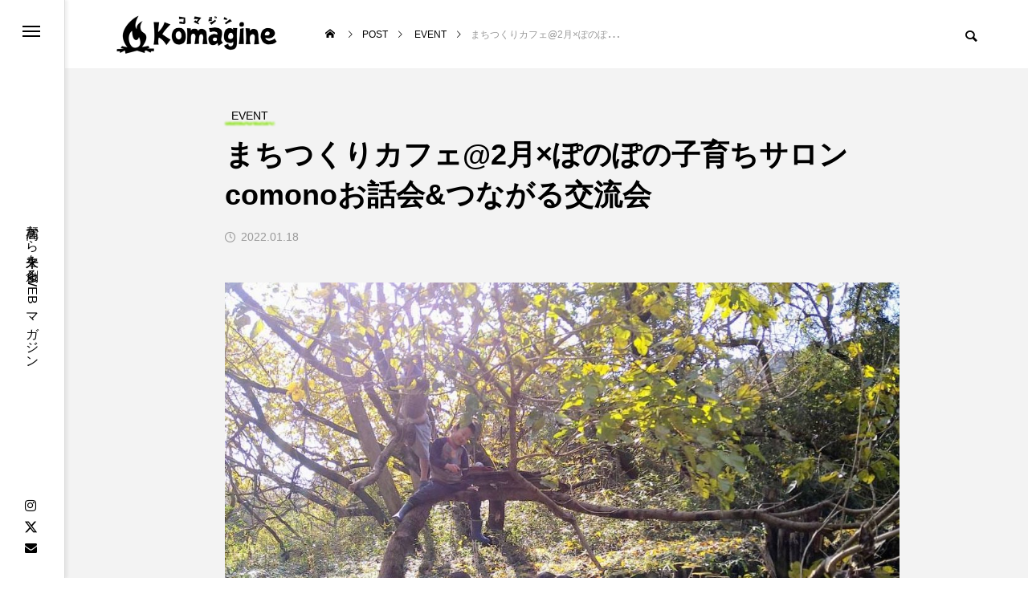

--- FILE ---
content_type: text/html; charset=UTF-8
request_url: https://komagine.com/event/2369/
body_size: 16034
content:
<!DOCTYPE html><html class="pc" lang="ja"><head prefix="og: https://ogp.me/ns# fb: https://ogp.me/ns/fb#"><meta charset="UTF-8"> <!--[if IE]><meta http-equiv="X-UA-Compatible" content="IE=edge"><![endif]--><meta name="viewport" content="width=device-width"><link media="all" href="https://komagine.com/wp-content/cache/autoptimize/css/autoptimize_5902bb1962f3b653d2513a5dfc429a40.css" rel="stylesheet"><link media="screen" href="https://komagine.com/wp-content/cache/autoptimize/css/A.autoptimize_00df71b5809d374b00ce03791ac8fac1.css.pagespeed.cf.zdkk0kVwMG.css" rel="stylesheet"><link media="screen and (max-width:1201px)" href="https://komagine.com/wp-content/cache/autoptimize/css/autoptimize_084672e515352b4748df4f397abb9c4a.css" rel="stylesheet"><title>まちつくりカフェ@2月×ぽのぽの子育ちサロン comonoお話会&#038;つながる交流会 | 未来へつながる豊かさの探求と暮らしの考察 | Komagine</title><meta name="description" content="＼日高市内・周辺で、&quot;お母さん&quot;向けの活動をされている方へ／お互いの活動を知り、つながってみませんか？♪【前半】は狭山市で産前産後の母親等への弁当宅配事業を展開されているcomonoさんにお越しいただき、comonoさん..."><link rel="pingback" href="https://komagine.com/xmlrpc.php"><meta name='robots' content='max-image-preview:large'/><meta property="og:type" content="article"><meta property="og:url" content="https://komagine.com/event/2369/"><meta property="og:title" content="まちつくりカフェ@2月×ぽのぽの子育ちサロン comonoお話会&#038;つながる交流会 &#8211; 未来へつながる豊かさの探求と暮らしの考察 | Komagine"><meta property="og:description" content="＼日高市内・周辺で、&quot;お母さん&quot;向けの活動をされている方へ／お互いの活動を知り、つながってみませんか？♪【前半】は狭山市で産前産後の母親等への弁当宅配事業を展開されているcomonoさんにお越しいただき、comonoさん..."><meta property="og:site_name" content="未来へつながる豊かさの探求と暮らしの考察 | Komagine"><meta property="og:image" content="https://komagine.com/wp-content/uploads/2022/01/272085456_318189820316617_7512641521586206240_n-e1642509074763.jpg"><meta property="og:image:secure_url" content="https://komagine.com/wp-content/uploads/2022/01/272085456_318189820316617_7512641521586206240_n-e1642509074763.jpg"><meta property="og:image:width" content="1085"><meta property="og:image:height" content="723"><meta property="fb:app_id" content="504351146923640"><meta name="twitter:card" content="summary"><meta name="twitter:site" content="@ka__zz"><meta name="twitter:creator" content="@ka__zz"><meta name="twitter:title" content="まちつくりカフェ@2月×ぽのぽの子育ちサロン comonoお話会&#038;つながる交流会 &#8211; 未来へつながる豊かさの探求と暮らしの考察 | Komagine"><meta property="twitter:description" content="＼日高市内・周辺で、&quot;お母さん&quot;向けの活動をされている方へ／お互いの活動を知り、つながってみませんか？♪【前半】は狭山市で産前産後の母親等への弁当宅配事業を展開されているcomonoさんにお越しいただき、comonoさん..."><meta name="twitter:image:src" content="https://komagine.com/wp-content/uploads/2022/01/272085456_318189820316617_7512641521586206240_n-e1642509074763.jpg"><link rel='dns-prefetch' href='//www.googletagmanager.com'/><link rel='dns-prefetch' href='//use.fontawesome.com'/><link rel="alternate" type="application/rss+xml" title="未来へつながる豊かさの探求と暮らしの考察 | Komagine &raquo; フィード" href="https://komagine.com/feed/"/><link rel="alternate" type="application/rss+xml" title="未来へつながる豊かさの探求と暮らしの考察 | Komagine &raquo; コメントフィード" href="https://komagine.com/comments/feed/"/><link rel="alternate" type="application/rss+xml" title="未来へつながる豊かさの探求と暮らしの考察 | Komagine &raquo; まちつくりカフェ@2月×ぽのぽの子育ちサロン comonoお話会&#038;つながる交流会 のコメントのフィード" href="https://komagine.com/event/2369/feed/"/><link rel='stylesheet' id='bfa-font-awesome-css' href='https://use.fontawesome.com/releases/v5.15.4/css/all.css?ver=2.0.3' type='text/css' media='all'/> <script type="text/javascript" src="https://komagine.com/wp-includes/js/jquery/jquery.min.js?ver=3.7.1" id="jquery-core-js"></script>
<script type="text/javascript" src="https://www.googletagmanager.com/gtag/js?id=GT-PJ5THXC" id="google_gtagjs-js" async></script> <script type="text/javascript" id="google_gtagjs-js-after">window.dataLayer=window.dataLayer||[];function gtag(){dataLayer.push(arguments);}gtag("set","linker",{"domains":["komagine.com"]});gtag("js",new Date());gtag("set","developer_id.dZTNiMT",true);gtag("config","GT-PJ5THXC");</script><link rel="https://api.w.org/" href="https://komagine.com/wp-json/"/><link rel="alternate" title="JSON" type="application/json" href="https://komagine.com/wp-json/wp/v2/posts/2369"/><link rel="canonical" href="https://komagine.com/event/2369/"/><link rel='shortlink' href='https://komagine.com/?p=2369'/><link rel="alternate" title="oEmbed (JSON)" type="application/json+oembed" href="https://komagine.com/wp-json/oembed/1.0/embed?url=https%3A%2F%2Fkomagine.com%2Fevent%2F2369%2F"/><link rel="alternate" title="oEmbed (XML)" type="text/xml+oembed" href="https://komagine.com/wp-json/oembed/1.0/embed?url=https%3A%2F%2Fkomagine.com%2Fevent%2F2369%2F&#038;format=xml"/><meta name="generator" content="Site Kit by Google 1.170.0"/> <script type="text/javascript">jQuery(document).ready(function($){if($('#side_menu').length){$("#side_menu").hover(function(){$('html').addClass("open_side_menu");},function(){$('html').removeClass("open_side_menu");});$('#side_menu_content > nav > ul > .menu-item-has-children').each(function(){var menu_id=$(this).attr('id');var child_menu=$('>ul',this);child_menu.attr('id',menu_id+'_menu');$('#side_menu').append(child_menu);});$("#side_menu .menu-item-has-children").hover(function(){$(this).addClass('active');var menu_id=$(this).attr('id');$('#'+menu_id+"_menu").addClass('active');},function(){$(this).removeClass('active');var menu_id=$(this).attr('id');$('#'+menu_id+"_menu").removeClass('active');});$("#side_menu > .sub-menu").hover(function(){var parent_class=$(this).attr('id').replace(/_menu/g,"");$('.'+parent_class).addClass('active');$(this).addClass('active');$(this).attr('active');},function(){var parent_class=$(this).attr('id').replace(/_menu/g,"");$('.'+parent_class).removeClass('active');$(this).removeClass('active');});$("#side_menu .sub-menu .menu-item-has-children").hover(function(){$(">ul:not(:animated)",this).slideDown("fast");$(this).addClass("active");},function(){$(">ul",this).slideUp("fast");$(this).removeClass("active");});var side_menu_top_pos=$('#side_menu_content nav').position().top;$('#side_menu > .sub-menu').each(function(){$(this).css('padding-top',side_menu_top_pos);});};});</script> <script type="text/javascript">jQuery(document).ready(function($){$('.author_profile .tab1').on('click',function(){$(this).addClass('active');$('.author_profile .tab2').removeClass('active');$('#author_info').addClass('active');$('#author_post').removeClass('active');return false;});$('.author_profile .tab2').on('click',function(){$(this).addClass('active');$('.author_profile .tab1').removeClass('active');$('#author_info').removeClass('active');$('#author_post').addClass('active');return false;});if($('.featured_widget .widget_content').length){var featured_widget=$('.featured_widget');var featured_widget_height=featured_widget.innerHeight();var featured_widget_top=featured_widget.offset().top;var featured_main_content=$('.featured_post');$(window).bind('scroll load resize',function(i){var featured_main_content_height=featured_main_content.height();var featured_main_content_top=featured_main_content.offset().top;var featured_content_wrap_width=$('.featured_content_wrap').width();var featured_main_content_width=featured_main_content.width();if(featured_main_content_height>featured_widget_height){var scTop=$(this).scrollTop();if(scTop>featured_widget_top-125){featured_widget.addClass('active');featured_widget.css('width',featured_content_wrap_width-featured_main_content_width);}else{featured_widget.removeClass('active');featured_widget.css('width','');}if(scTop>featured_main_content_height+featured_main_content_top-featured_widget_height-175){featured_widget.addClass('active_off');}else{featured_widget.removeClass('active_off');}}});};});(function($){$(window).on('load resize',function(){if($('.tcd_toc_widget').length){$(".tcd_toc_widget .toc_link").each(function(){var divheight=$(this).height();var lineheight=$(this).css('line-height').replace("px","");var line_num=Math.round(divheight/parseInt(lineheight));if(line_num>=2){$(this).closest('.tcd_toc_widget').addClass('no_underline');}});};});})(jQuery);</script> <script type="text/javascript">jQuery(document).ready(function($){var rank_num=$('.ranking_post_list_widget .headline').length;$('.ranking_post_list_widget').addClass('rank_num'+rank_num);$('.rank_headline').on('click','.headline',function(){$(this).siblings().removeClass('active');$(this).addClass('active');postlist_id=$(this).data('postlist-num');$(this).closest('.rank_post_wrap').attr('data-active-postlist',postlist_id);return false;});});</script> <script>jQuery(document).ready(function($){$('#tcd_toc a[href^="#"], .toc_widget_wrap a[href^="#"]').on('click',function(){var toc_href=$(this).attr("href");var target=$(toc_href).offset().top-100;$("html,body").animate({scrollTop:target},1000,'easeOutExpo');return false;});});</script><link rel="icon" href="https://komagine.com/wp-content/uploads/2022/12/cropped-165619-1-32x32.png" sizes="32x32"/><link rel="icon" href="https://komagine.com/wp-content/uploads/2022/12/cropped-165619-1-192x192.png" sizes="192x192"/><link rel="apple-touch-icon" href="https://komagine.com/wp-content/uploads/2022/12/cropped-165619-1-180x180.png"/><meta name="msapplication-TileImage" content="https://komagine.com/wp-content/uploads/2022/12/cropped-165619-1-270x270.png"/></head><body id="body" class="wp-singular post-template-default single single-post postid-2369 single-format-standard wp-embed-responsive wp-theme-code_tcd090 use_header_fix use_mobile_header_fix side_menu_type2"> <noscript><iframe src="https://www.googletagmanager.com/ns.html?id=GTM-KNDMPN77" height="0" width="0" style="display:none;visibility:hidden"></iframe></noscript><div id="side_menu" class="side_menu_type2"><div id="side_menu_button"> <a href="#"><span></span><span></span><span></span></a></div><div id="side_menu_content"><nav><ul id="menu-%e3%82%b0%e3%83%ad%e3%83%bc%e3%83%90%e3%83%ab%e3%83%a1%e3%83%8b%e3%83%a5%e3%83%bc" class="menu"><li id="menu-item-775" class="menu-item menu-item-type-post_type menu-item-object-page menu-item-775 "><a href="https://komagine.com/about/">ABOUT US</a></li><li id="menu-item-362" class="menu-item menu-item-type-taxonomy menu-item-object-category menu-item-362 "><a href="https://komagine.com/category/komalife/">KOMA LIFE</a></li><li id="menu-item-2931" class="menu-item menu-item-type-taxonomy menu-item-object-category current-post-ancestor current-menu-parent current-post-parent menu-item-2931 "><a href="https://komagine.com/category/event/">EVENT</a></li><li id="menu-item-3004" class="menu-item menu-item-type-taxonomy menu-item-object-category menu-item-3004 "><a href="https://komagine.com/category/food/">FOOD</a></li><li id="menu-item-3005" class="menu-item menu-item-type-taxonomy menu-item-object-category menu-item-3005 "><a href="https://komagine.com/category/agriculture/">AGRICULTURE</a></li><li id="menu-item-3006" class="menu-item menu-item-type-taxonomy menu-item-object-category menu-item-3006 "><a href="https://komagine.com/category/world/">WORLD</a></li><li id="menu-item-889" class="menu-item menu-item-type-taxonomy menu-item-object-category menu-item-889 "><a href="https://komagine.com/category/komanote/">KOMA NOTE</a></li><li id="menu-item-19" class="menu-item menu-item-type-post_type menu-item-object-page menu-item-19 "><a href="https://komagine.com/contact/">CONTACT</a></li></ul></nav></div><p id="site_desc">高麗から未来を創るWEBマガジン</p><ul id="side_sns" class="sns_button_list clearfix color_type1"><li class="insta"><a href="https://www.instagram.com/ka__zz/" rel="nofollow noopener" target="_blank" title="Instagram"><span>Instagram</span></a></li><li class="twitter"><a href="https://twitter.com/ka__zz" rel="nofollow noopener" target="_blank" title="X"><span>X</span></a></li><li class="contact"><a href="https://tt-koma.jp/contact/" rel="nofollow noopener" target="_blank" title="Contact"><span>Contact</span></a></li></ul></div><header id="header"><div id="header_logo"><p class="logo"> <a href="https://komagine.com/" title="未来へつながる豊かさの探求と暮らしの考察 | Komagine"> <img class="logo_image pc" src="https://komagine.com/wp-content/uploads/2022/12/komagine-logo1-3-e1671711368839.png?1769080341" alt="未来へつながる豊かさの探求と暮らしの考察 | Komagine" title="未来へつながる豊かさの探求と暮らしの考察 | Komagine" width="200" height="48"/> <img class="logo_image mobile" src="https://komagine.com/wp-content/uploads/2022/12/komagine-logo1-e1671709600417.png?1769080341" alt="未来へつながる豊かさの探求と暮らしの考察 | Komagine" title="未来へつながる豊かさの探求と暮らしの考察 | Komagine" width="150" height="36"/> </a></p></div><div id="bread_crumb"><ul class="clearfix" itemscope itemtype="https://schema.org/BreadcrumbList"><li itemprop="itemListElement" itemscope itemtype="https://schema.org/ListItem" class="home"><a itemprop="item" href="https://komagine.com/"><span itemprop="name">ホーム</span></a><meta itemprop="position" content="1"></li><li itemprop="itemListElement" itemscope itemtype="https://schema.org/ListItem"><a itemprop="item" href="https://komagine.com/blog/"><span itemprop="name">POST</span></a><meta itemprop="position" content="2"></li><li class="category" itemprop="itemListElement" itemscope itemtype="https://schema.org/ListItem"> <a itemprop="item" href="https://komagine.com/category/event/"><span itemprop="name">EVENT</span></a><meta itemprop="position" content="3"></li><li class="last" itemprop="itemListElement" itemscope itemtype="https://schema.org/ListItem"><span itemprop="name">まちつくりカフェ@2月×ぽのぽの子育ちサロン comonoお話会&#038;つながる交流会</span><meta itemprop="position" content="4"></li></ul></div><div id="header_search"><div id="mobile_header_search_button"></div><form role="search" method="get" id="header_searchform" action="https://komagine.com"><div class="input_area"><input type="text" value="" id="header_search_input" name="s" autocomplete="off"></div><div class="button"><label for="header_search_button"></label><input type="submit" id="header_search_button" value=""></div><div id="mobile_header_search_close_button"></div></form></div> <a id="global_menu_button" href="#"><span></span><span></span><span></span></a></header><div id="container"><div id="main_contents"><div id="main_col"><article id="article"><div id="post_title"> <a class="category cat_id3" href="https://komagine.com/category/event/"><span>EVENT</span></a><h1 class="title rich_font entry-title">まちつくりカフェ@2月×ぽのぽの子育ちサロン comonoお話会&#038;つながる交流会</h1><ul class="meta_top clearfix"><li class="date"><time class="entry-date published" datetime="2023-02-03T14:36:31+09:00">2022.01.18</time></li></ul></div> <img id="post_image" src="https://komagine.com/wp-content/uploads/2022/01/272085456_318189820316617_7512641521586206240_n-e1642509074763.jpg" alt="" title=""><div class="single_copy_title_url" id="single_copy_title_url_top"> <button class="single_copy_title_url_btn" data-clipboard-text="まちつくりカフェ@2月×ぽのぽの子育ちサロン comonoお話会&#038;つながる交流会 https://komagine.com/event/2369/" data-clipboard-copied="記事のタイトルとURLをコピーしました">この記事のタイトルとURLをコピーする</button></div><div class="post_content clearfix"><div class="kvgmc6g5 cxmmr5t8 oygrvhab hcukyx3x c1et5uql">＼日高市内・周辺で、&#8221;お母さん&#8221;向けの活動をされている方へ／</div><div class="cxmmr5t8 oygrvhab hcukyx3x c1et5uql o9v6fnle">お互いの活動を知り、つながってみませんか？♪</div><div></div><div></div><div class="cxmmr5t8 oygrvhab hcukyx3x c1et5uql o9v6fnle">【前半】は狭山市で産前産後の母親等への弁当宅配事業を展開されているcomonoさんにお越しいただき、</div><div class="cxmmr5t8 oygrvhab hcukyx3x c1et5uql o9v6fnle">comonoさんがなぜこの活動を始めたのか、そのきっかけ、活動を継続している原動力、</div><div class="cxmmr5t8 oygrvhab hcukyx3x c1et5uql o9v6fnle">comonoさんが感じている今の子育てのリアルな現状などをお聞きします。</div><div><div id="attachment_2372" style="width: 970px" class="wp-caption alignnone"><img fetchpriority="high" decoding="async" aria-describedby="caption-attachment-2372" class="wp-image-2372 size-full" src="https://komagine.com/wp-content/uploads/2022/01/271301274_312729570790909_6990740535718804443_n.jpg" alt="" width="960" height="467" srcset="https://komagine.com/wp-content/uploads/2022/01/271301274_312729570790909_6990740535718804443_n.jpg 960w, https://komagine.com/wp-content/uploads/2022/01/271301274_312729570790909_6990740535718804443_n-850x413.jpg 850w, https://komagine.com/wp-content/uploads/2022/01/271301274_312729570790909_6990740535718804443_n-768x374.jpg 768w, https://komagine.com/wp-content/uploads/2022/01/271301274_312729570790909_6990740535718804443_n-450x219.jpg 450w, https://komagine.com/wp-content/uploads/2022/01/271301274_312729570790909_6990740535718804443_n-900x438.jpg 900w" sizes="(max-width: 960px) 100vw, 960px"/><p id="caption-attachment-2372" class="wp-caption-text">comonoキッチンの様子</p></div></div><div></div><div class="cxmmr5t8 oygrvhab hcukyx3x c1et5uql o9v6fnle">【後半】は子育て関連の活動をされている方の座談会とし、</div><div class="cxmmr5t8 oygrvhab hcukyx3x c1et5uql o9v6fnle">近隣で子育て関連の活動をされている方の活動紹介をしていただいたり、対話する時間を設け、</div><div class="cxmmr5t8 oygrvhab hcukyx3x c1et5uql o9v6fnle">活動している人同士のつながり作りの場になればと思います。</div><div></div><div></div><div class="cxmmr5t8 oygrvhab hcukyx3x c1et5uql o9v6fnle">【ランチ交流タイム】にはcomonoの宅配弁当を作っているcomonoキッチンにカオマンガイ弁当をご用意いただきます！</div><div></div><div></div><div class="cxmmr5t8 oygrvhab hcukyx3x c1et5uql o9v6fnle">参加された方々同士の様々な活動を知ったり、自身の活動を知ってもらったり、<br/> 互いにつながり活動の幅を広げるきっかけになればと願っています。</div><div></div><div></div><div class="cxmmr5t8 oygrvhab hcukyx3x c1et5uql o9v6fnle"><strong>●日時：2022年2月22日（火）</strong></div><div class="cxmmr5t8 oygrvhab hcukyx3x c1et5uql o9v6fnle">・10時-12時　お話会＆座談会<br/> ・12時-13時　comonoキッチンの特製カオマンガイ弁当＆ドリンクをいただきながらのランチ交流会</div><div></div><div></div><div class="cxmmr5t8 oygrvhab hcukyx3x c1et5uql o9v6fnle">●参加費：<strong>500円＋お弁当を召し上がる方は1000円</strong></div><div></div><div></div><div class="cxmmr5t8 oygrvhab hcukyx3x c1et5uql o9v6fnle">●場所<br/> 横手区公会堂<br/> <a class="oajrlxb2 g5ia77u1 qu0x051f esr5mh6w e9989ue4 r7d6kgcz rq0escxv nhd2j8a9 nc684nl6 p7hjln8o kvgmc6g5 cxmmr5t8 oygrvhab hcukyx3x jb3vyjys rz4wbd8a qt6c0cv9 a8nywdso i1ao9s8h esuyzwwr f1sip0of lzcic4wl gpro0wi8 py34i1dx" tabindex="0" role="link" href="https://l.facebook.com/l.php?u=https%3A%2F%2Fgoo.gl%2Fmaps%2Fz3k6rD9peHqzJcPL6%3Ffbclid%3DIwAR2yFh_XWvBUUbKeLxn8Kpm4UlPIVVPwH52-busHU8IvLGPPb-tKFcY6ZmU&amp;h=AT2y9uHi6sMJEcKy79RJohiObnIaN3rgr1b7o9KKLUVwb3vDpp1RjOVj5eNOduPYzusimi21FSeQN48RMPgwj8pJZWCPH9Mf5b_CpzdZzxZ1rc63BjQj-7u2DpdApZq70SsdYCtFF_spBellJQ&amp;__tn__=q&amp;c[0]=AT2s_GViHsaU4izepH4IuL2_q0rxDwweo25nJ36c9lLN_rK-2UyanZa-K1zHqqx5cKEpnhhLVYpvnrr2igbQvYTr9Jhg-_dK2LcwEuyOg1BBD93cwoeUmVkVE3alZxI5bmONdWm4waRTltIcI9v61YTd" target="_blank" rel="nofollow noopener">https://goo.gl/maps/z3k6rD9peHqzJcPL6</a><br/> ＊駐車場有</div><div></div><div></div><div class="cxmmr5t8 oygrvhab hcukyx3x c1et5uql o9v6fnle">●対象<br/> パパママ向け・子育て関連の活動をされている方</div><div></div><div></div><div class="cxmmr5t8 oygrvhab hcukyx3x c1et5uql o9v6fnle">●定員<br/> 15人</div><div></div><div></div><div class="cxmmr5t8 oygrvhab hcukyx3x c1et5uql o9v6fnle">●申し込み<br/> 以下のフォームよりお申込みください<br/> <a href="https://forms.gle/KifwBP9K9y7kFMmq6">https://forms.gle/KifwBP9K9y7kFMmq6</a></div><div></div><div></div><div class="cxmmr5t8 oygrvhab hcukyx3x c1et5uql o9v6fnle">●問合せ<br/> 紙愛(080-1202-4552)<br/> 古澤聡子（090-3139-1604）</div><div></div><div></div><div>&#8212;&#8212;&#8212;-</div><div class="cxmmr5t8 oygrvhab hcukyx3x c1et5uql o9v6fnle">共催：<br/> 森の子育ち場ぽのぽの<br/> トランジション・タウン高麗</div><div class="cxmmr5t8 oygrvhab hcukyx3x c1et5uql o9v6fnle">協力：<br/> comono</div></div><div class="single_share clearfix" id="single_share_bottom"><div class="share-type4 share-btm"><div class="sns mt10 mb45"><ul class="type4 clearfix"><li class="twitter"> <a href="https://twitter.com/intent/tweet?text=%E3%81%BE%E3%81%A1%E3%81%A4%E3%81%8F%E3%82%8A%E3%82%AB%E3%83%95%E3%82%A7%402%E6%9C%88%C3%97%E3%81%BD%E3%81%AE%E3%81%BD%E3%81%AE%E5%AD%90%E8%82%B2%E3%81%A1%E3%82%B5%E3%83%AD%E3%83%B3+comono%E3%81%8A%E8%A9%B1%E4%BC%9A%26%23038%3B%E3%81%A4%E3%81%AA%E3%81%8C%E3%82%8B%E4%BA%A4%E6%B5%81%E4%BC%9A&url=https%3A%2F%2Fkomagine.com%2Fevent%2F2369%2F&via=ka__zz&tw_p=tweetbutton&related=ka__zz" onclick="javascript:window.open(this.href, '', 'menubar=no,toolbar=no,resizable=yes,scrollbars=yes,height=400,width=600');return false;"><i class="icon-twitter"></i><span class="ttl">Post</span><span class="share-count"></span></a></li><li class="facebook"> <a href="//www.facebook.com/sharer/sharer.php?u=https://komagine.com/event/2369/&amp;t=%E3%81%BE%E3%81%A1%E3%81%A4%E3%81%8F%E3%82%8A%E3%82%AB%E3%83%95%E3%82%A7%402%E6%9C%88%C3%97%E3%81%BD%E3%81%AE%E3%81%BD%E3%81%AE%E5%AD%90%E8%82%B2%E3%81%A1%E3%82%B5%E3%83%AD%E3%83%B3+comono%E3%81%8A%E8%A9%B1%E4%BC%9A%26%23038%3B%E3%81%A4%E3%81%AA%E3%81%8C%E3%82%8B%E4%BA%A4%E6%B5%81%E4%BC%9A" class="facebook-btn-icon-link" target="blank" rel="nofollow"><i class="icon-facebook"></i><span class="ttl">Share</span><span class="share-count"></span></a></li><li class="line_button"> <a href="https://line.me/R/msg/text/?%E3%81%BE%E3%81%A1%E3%81%A4%E3%81%8F%E3%82%8A%E3%82%AB%E3%83%95%E3%82%A7%402%E6%9C%88%C3%97%E3%81%BD%E3%81%AE%E3%81%BD%E3%81%AE%E5%AD%90%E8%82%B2%E3%81%A1%E3%82%B5%E3%83%AD%E3%83%B3+comono%E3%81%8A%E8%A9%B1%E4%BC%9A%26%23038%3B%E3%81%A4%E3%81%AA%E3%81%8C%E3%82%8B%E4%BA%A4%E6%B5%81%E4%BC%9Ahttps%3A%2F%2Fkomagine.com%2Fevent%2F2369%2F"><span class="ttl">Line</span></a></li><li class="pinterest"> <a rel="nofollow" target="_blank" href="https://www.pinterest.com/pin/create/button/?url=https%3A%2F%2Fkomagine.com%2Fevent%2F2369%2F&media=https://komagine.com/wp-content/uploads/2022/01/272085456_318189820316617_7512641521586206240_n-e1642509074763.jpg&description=%E3%81%BE%E3%81%A1%E3%81%A4%E3%81%8F%E3%82%8A%E3%82%AB%E3%83%95%E3%82%A7%402%E6%9C%88%C3%97%E3%81%BD%E3%81%AE%E3%81%BD%E3%81%AE%E5%AD%90%E8%82%B2%E3%81%A1%E3%82%B5%E3%83%AD%E3%83%B3+comono%E3%81%8A%E8%A9%B1%E4%BC%9A%26%23038%3B%E3%81%A4%E3%81%AA%E3%81%8C%E3%82%8B%E4%BA%A4%E6%B5%81%E4%BC%9A" data-pin-do="buttonPin" data-pin-custom="true"><i class="icon-pinterest"></i><span class="ttl">Pin&nbsp;it</span></a></li></ul></div></div></div><ul id="post_meta_bottom" class="clearfix"><li class="post_author">投稿者: <a href="https://komagine.com/author/tt-mayoka/" title="松尾 万葉香 の投稿" rel="author">松尾 万葉香</a></li><li class="post_category"><a href="https://komagine.com/category/event/" rel="category tag">EVENT</a></li><li class="post_comment">コメント: <a href="#comments">0</a></li></ul><div id="next_prev_post"><div class="item prev_post clearfix"> <a href="https://komagine.com/event/2332/"><div class="title_area"><p class="title"><span>パーミーズ事始めは巾着田で仲間と育てたお米で餅つきから。</span></p><p class="nav">前の記事</p></div> </a></div><div class="item next_post clearfix"> <a href="https://komagine.com/food/2381/"><div class="title_area"><p class="title"><span>「kopi amana」手間暇かけて淹れるアームズ式焙煎の優しい珈琲</span></p><p class="nav">次の記事</p></div> </a></div></div></article><div class="author_profile clearfix"><ul class="tab"><li class="tab1 active">記事を書いた人</li><li class="tab2">この人の記事</li></ul><div class="content active" id="author_info"> <a class="avatar_area animate_image" href="https://komagine.com/author/tt-mayoka/"><img alt='松尾 万葉香' src='https://komagine.com/wp-content/uploads/2023/01/mayokasan0001-1-mb-top01-e1672629115295-300x300.jpg' class='avatar avatar-300 photo' height='300' width='300'/></a><div class="info"><div class="info_inner"><div class="info_header"><p class="name rich_font"><a href="https://komagine.com/author/tt-mayoka/"><span class="author">松尾 万葉香</span></a></p><p class="catch">元日高市議会議員</p></div><p class="desc"><span>2015年に都内から横手に移住。大好きな日高市を世界に誇れる本当に豊かなまちにするための活動をしています。</span></p></div></div></div><div class="content" id="author_post"><ol><li class="item"> <time class="date entry-date updated" datetime="2024-07-03T14:44:47+09:00">2024.06.11</time><p class="title"><a href="https://komagine.com/event/3763/" title="6月19日開催「山林を守る」日高の未来につながるお話会 vol.1"><span>6月19日開催「山林を守る」日高の未来につながるお話会 vol.1</span></a></p></li><li class="item"> <time class="date entry-date updated" datetime="2024-03-06T17:49:04+09:00">2023.02.27</time><p class="title"><a href="https://komagine.com/event/3186/" title="日高まちつくりカフェ3月のお知らせ@ 「ハラル Halāl」ってなぁに？"><span>日高まちつくりカフェ3月のお知らせ@ 「ハラル Halāl」ってなぁに？</span></a></p></li><li class="item"> <time class="date entry-date updated" datetime="2024-03-06T17:49:16+09:00">2023.02.03</time><p class="title"><a href="https://komagine.com/event/3097/" title="2/21「子どもたちに民主主義を教えよう」日高まちつくりカフェ＋読書会"><span>2/21「子どもたちに民主主義を教えよう」日高まちつくりカフェ＋読書会</span></a></p></li><li class="item"> <time class="date entry-date updated" datetime="2023-02-03T14:35:11+09:00">2022.08.31</time><p class="title"><a href="https://komagine.com/event/2802/" title="日高まちつくりカフェ＠9月なぜ今、ヴィーガンなのか？"><span>日高まちつくりカフェ＠9月なぜ今、ヴィーガンなのか？</span></a></p></li><li class="item"> <time class="date entry-date updated" datetime="2023-02-03T14:35:24+09:00">2022.08.12</time><p class="title"><a href="https://komagine.com/event/2796/" title="日高まちつくりカフェ＠8月海洋ごみ問題を知るカードゲームで遊ぼう♪"><span>日高まちつくりカフェ＠8月海洋ごみ問題を知るカードゲームで遊ぼう♪</span></a></p></li><li class="item"> <time class="date entry-date updated" datetime="2023-02-03T14:35:42+09:00">2022.07.15</time><p class="title"><a href="https://komagine.com/event/2792/" title="夏バテ予防に漢方の知恵＠日高まちつくりカフェ7月"><span>夏バテ予防に漢方の知恵＠日高まちつくりカフェ7月</span></a></p></li></ol></div></div><div id="comments"><h2 class="headline rich_font"><span>コメント</span></h2><div id="comment_header" class="clearfix"><ul id="comment_tab" class="clearfix"><li class="active"><a href="#commentlist_wrap">0 コメント</a></li><li><a href="#pinglist_wrap">0 トラックバック</a></li></ul></div><div id="commentlist_wrap" class="tab_contents"><div class="comment_message"><p>この記事へのコメントはありません。</p></div></div><div id="pinglist_wrap" class="tab_contents" style="display:none;"><div id="trackback_url_area"> <label for="trackback_url">トラックバックURL</label> <input type="text" name="trackback_url" id="trackback_url" size="60" value="https://komagine.com/event/2369/trackback/" readonly="readonly" onfocus="this.select()"/></div><div class="comment_message"><p>この記事へのトラックバックはありません。</p></div></div><fieldset class="comment_form_wrapper" id="respond"><div id="cancel_comment_reply"><a rel="nofollow" id="cancel-comment-reply-link" href="/event/2369/#respond" style="display:none;">返信をキャンセルする。</a></div><form action="https://komagine.com/wp-comments-post.php" method="post" id="commentform"><div id="guest_info"><div id="guest_name"><label for="author"><span>名前（例：山田 太郎）</span>( 必須 )</label><input type="text" name="author" id="author" value="" size="22" tabindex="1" aria-required='true'/></div><div id="guest_email"><label for="email"><span>E-MAIL</span>( 必須 ) - 公開されません -</label><input type="text" name="email" id="email" value="" size="22" tabindex="2" aria-required='true'/></div><div id="guest_url"><label for="url"><span>URL</span></label><input type="text" name="url" id="url" value="" size="22" tabindex="3"/></div></div><div id="comment_textarea"><textarea name="comment" id="comment" cols="50" rows="10" tabindex="4"></textarea></div><div id="submit_comment_wrapper"><p style="display: none;"><input type="hidden" id="akismet_comment_nonce" name="akismet_comment_nonce" value="29516b0458"/></p><p style="display: none !important;" class="akismet-fields-container" data-prefix="ak_"><label>&#916;<textarea name="ak_hp_textarea" cols="45" rows="8" maxlength="100"></textarea></label><input type="hidden" id="ak_js_1" name="ak_js" value="50"/><script>document.getElementById("ak_js_1").setAttribute("value",(new Date()).getTime());</script></p> <input name="submit" type="submit" id="submit_comment" tabindex="5" value="コメントを書く" title="コメントを書く"/></div><div id="input_hidden_field"> <input type='hidden' name='comment_post_ID' value='2369' id='comment_post_ID'/> <input type='hidden' name='comment_parent' id='comment_parent' value='0'/></div></form></fieldset></div></div></div><div id="single_featured_content" class="featured_content"><div class="featured_content_wrap"><div class="featured_post"><div class="headline_area"><h2 class="headline common_headline rich_font_type2"><span>FEATURED</span></h2><p class="desc">いま人気がある記事</p></div><article class="item"> <a class="image_link animate_background" href="https://komagine.com/koma/1907/"><div class="image_wrap"><div class="image" style="background:url(https://komagine.com/wp-content/uploads/2021/08/saitama01-e1628498377458.jpg) no-repeat center center; background-size:cover;"></div></div> </a><div class="content  no_author"> <a class="category cat_id28" href="https://komagine.com/category/koma/"><span>KOMA</span></a><div class="title_area"><h3 class="title"><a href="https://komagine.com/koma/1907/"><span>「渋沢篤太夫と渋沢成一郎」高麗神社宮司 高麗 文康</span></a></h3></div></div> <time class="date entry-date updated" datetime="2025-07-03T16:46:07+09:00">2021.08.09</time></article><article class="item"> <a class="image_link animate_background" href="https://komagine.com/komanote/3014/"><div class="image_wrap"><div class="image" style="background:url(https://komagine.com/wp-content/uploads/2022/12/tentai02-884x600.jpeg) no-repeat center center; background-size:cover;"></div></div> </a><div class="content  no_author"> <a class="category cat_id50" href="https://komagine.com/category/komanote/"><span>高 麗 n o t e</span></a><div class="title_area"><h3 class="title"><a href="https://komagine.com/komanote/3014/"><span>「Komagine」高麗から未来をつくるWEBマガジン。</span></a></h3></div></div> <time class="date entry-date updated" datetime="2025-04-17T15:30:45+09:00">2023.01.02</time></article><article class="item"> <a class="image_link animate_background" href="https://komagine.com/food/3935/"><div class="image_wrap"><div class="image" style="background:url(https://komagine.com/wp-content/uploads/2025/03/biriyani1-1-884x600.jpg) no-repeat center center; background-size:cover;"></div></div> </a><div class="content  no_author"> <a class="category cat_id5" href="https://komagine.com/category/food/"><span>FOOD</span></a><div class="title_area"><h3 class="title"><a href="https://komagine.com/food/3935/"><span>「パーミーズの畑で料理する採れたて野菜のビリヤニ」高麗美味いモノ図鑑 vol. 11</span></a></h3></div></div> <time class="date entry-date updated" datetime="2025-04-17T15:25:24+09:00">2025.03.05</time></article><article class="item"> <a class="image_link animate_background" href="https://komagine.com/event/3887/"><div class="image_wrap"><div class="image" style="background:url(https://komagine.com/wp-content/uploads/2025/03/IMG_2941_Image-Enhancer-1-1-884x600.jpg) no-repeat center center; background-size:cover;"></div></div> </a><div class="content  no_author"> <a class="category cat_id3" href="https://komagine.com/category/event/"><span>EVENT</span></a><div class="title_area"><h3 class="title"><a href="https://komagine.com/event/3887/"><span>「GOOD TIME MARKET」高麗駅前で繰り広げられるディープな音楽とカレーとピザ。</span></a></h3></div></div> <time class="date entry-date updated" datetime="2025-03-08T10:05:06+09:00">2025.03.03</time></article><article class="item"> <a class="image_link animate_background" href="https://komagine.com/koma/3853/"><div class="image_wrap"><div class="image" style="background:url(https://komagine.com/wp-content/uploads/2024/10/reitaisai202407-1-e1729476158144-884x600.jpg) no-repeat center center; background-size:cover;"></div></div> </a><div class="content  no_author"> <a class="category cat_id28" href="https://komagine.com/category/koma/"><span>KOMA</span></a><div class="title_area"><h3 class="title"><a href="https://komagine.com/koma/3853/"><span>2024年10月19日（土）高麗神社の例大祭とその様子について。</span></a></h3></div></div> <time class="date entry-date updated" datetime="2024-10-21T14:50:52+09:00">2024.10.21</time></article><article class="item"> <a class="image_link animate_background" href="https://komagine.com/komanote/1777/"><div class="image_wrap"><div class="image" style="background:url(https://komagine.com/wp-content/uploads/2023/01/jacob-granneman-MuDD3aCun2Y-unsplash-884x600.jpg) no-repeat center center; background-size:cover;"></div></div> </a><div class="content  no_author"> <a class="category cat_id50" href="https://komagine.com/category/komanote/"><span>高 麗 n o t e</span></a><div class="title_area"><h3 class="title"><a href="https://komagine.com/komanote/1777/"><span>《トランジションへのみち 第二回》高麗郷住民 上野 文康</span></a></h3></div></div> <time class="date entry-date updated" datetime="2023-01-02T11:28:16+09:00">2021.07.04</time></article><article class="item"> <a class="image_link animate_background" href="https://komagine.com/food/3976/"><div class="image_wrap"><div class="image" style="background:url(https://komagine.com/wp-content/uploads/2025/03/dango9-884x600.jpg) no-repeat center center; background-size:cover;"></div></div> </a><div class="content  no_author"> <a class="category cat_id5" href="https://komagine.com/category/food/"><span>FOOD</span></a><div class="title_area"><h3 class="title"><a href="https://komagine.com/food/3976/"><span>「寿だんご」焼き職人がカラダにやさしい素材だけでつくる無添加団子</span></a></h3></div></div> <time class="date entry-date updated" datetime="2025-03-11T12:37:03+09:00">2023.03.07</time></article><article class="item"> <a class="image_link animate_background" href="https://komagine.com/world/1113/"><div class="image_wrap"><div class="image" style="background:url(https://komagine.com/wp-content/uploads/2021/01/yuki02.jpg) no-repeat center center; background-size:cover;"></div></div> </a><div class="content  no_author"> <a class="category cat_id4" href="https://komagine.com/category/world/"><span>WORLD</span></a><div class="title_area"><h3 class="title"><a href="https://komagine.com/world/1113/"><span>地球は温暖化ではなく寒冷化して氷河期に向かっている論。</span></a></h3></div></div> <time class="date entry-date updated" datetime="2025-04-28T17:51:57+09:00">2021.01.28</time></article><article class="item"> <a class="image_link animate_background" href="https://komagine.com/life/4100/"><div class="image_wrap"><div class="image" style="background:url(https://komagine.com/wp-content/uploads/2025/04/yasaiiro0712_Denoise-884x600.jpg) no-repeat center center; background-size:cover;"></div></div> </a><div class="content  no_author"> <a class="category cat_id49" href="https://komagine.com/category/life/"><span>LIFESTYLE</span></a><div class="title_area"><h3 class="title"><a href="https://komagine.com/life/4100/"><span>南インドの野菜で作った絵の具「やさいいろ®︎」が買えるこの辺のお店を紹介します。</span></a></h3></div></div> <time class="date entry-date updated" datetime="2025-04-16T21:31:46+09:00">2025.04.15</time></article><article class="item"> <a class="image_link animate_background" href="https://komagine.com/life/1672/"><div class="image_wrap"><div class="image" style="background:url(https://komagine.com/wp-content/uploads/2021/06/taue-ttkoma01-e1623863886944.jpeg) no-repeat center center; background-size:cover;"></div></div> </a><div class="content  no_author"> <a class="category cat_id49" href="https://komagine.com/category/life/"><span>LIFESTYLE</span></a><div class="title_area"><h3 class="title"><a href="https://komagine.com/life/1672/"><span>高麗エリアへ移住して心豊かに暮らすための5ステップ基礎編。</span></a></h3></div></div> <time class="date entry-date updated" datetime="2025-07-02T17:33:01+09:00">2021.06.18</time></article></div><div class="featured_widget"><div class="widget_content clearfix ranking_post_list_widget" id="ranking_post_list_widget-3"><div class="widget_headline"><span>RANKING</span></div><div class="rank_post_wrap" data-active-postlist="rank_post1"><div class="rank_headline"><div class="headline  active" data-postlist-num="rank_post1">WEEKLY</div><div class="headline " data-postlist-num="rank_post2">MONTHLY</div><div class="headline " data-postlist-num="rank_post3">ALL TIME</div><div class="slide_item"></div></div><div class="rank_post_list_wrap"><ol class="rank_post rank_post1 active"><li class="item"> <a class="image_link animate_background" href="https://komagine.com/komanote/3233/" style="background:none;"><div class="rank">1</div><div class="image_wrap"><div class="image" style="background:url(https://komagine.com/wp-content/uploads/2023/04/seiya-maeda-po8IG30DlQ8-unsplash-500x500.jpg) no-repeat center center; background-size:cover;"></div></div> </a><div class="title_area"><div class="title"><a href="https://komagine.com/komanote/3233/"><span>2030年以降に予想される地球寒冷化（ミニ氷河期）の備えについて考えてみた。</span></a></div><ul class="meta clearfix"><li class="date"><time class="entry-date updated" datetime="2025-03-26T10:51:37+09:00">2023.04.03</time></li><li class="category"><a class="cat_id50_text_link" href="https://komagine.com/category/komanote/">高 麗 n o t e</a></li></ul></div></li><li class="item"> <a class="image_link animate_background" href="https://komagine.com/world/2682/" style="background:none;"><div class="rank">2</div><div class="image_wrap"><div class="image" style="background:url(https://komagine.com/wp-content/uploads/2022/05/komagawa4-e1651718747543.jpeg) no-repeat center center; background-size:cover;"></div></div> </a><div class="title_area"><div class="title"><a href="https://komagine.com/world/2682/"><span>カジカガエルの美しい鳴き声と高麗川の環境問題を考える。</span></a></div><ul class="meta clearfix"><li class="date"><time class="entry-date updated" datetime="2022-12-10T12:00:17+09:00">2022.05.06</time></li><li class="category"><a class="cat_id4_text_link" href="https://komagine.com/category/world/">WORLD</a></li></ul></div></li><li class="item"> <a class="image_link animate_background" href="https://komagine.com/event/590/" style="background:none;"><div class="rank">3</div><div class="image_wrap"><div class="image" style="background:url(https://komagine.com/wp-content/uploads/2022/12/seiryu010-500x500.jpeg) no-repeat center center; background-size:cover;"></div></div> </a><div class="title_area"><div class="title"><a href="https://komagine.com/event/590/"><span>「清流青空マーケット」森の中で行われる心豊かなマルシェ。</span></a></div><ul class="meta clearfix"><li class="date"><time class="entry-date updated" datetime="2025-03-04T11:41:50+09:00">2020.10.27</time></li><li class="category"><a class="cat_id3_text_link" href="https://komagine.com/category/event/">EVENT</a></li></ul></div></li><li class="item"> <a class="image_link animate_background" href="https://komagine.com/food/1732/" style="background:none;"><div class="rank">4</div><div class="image_wrap"><div class="image" style="background:url(https://komagine.com/wp-content/uploads/2021/06/1-koma-Nov-25-2021-imakoko-e1637808695772.jpg) no-repeat center center; background-size:cover;"></div></div> </a><div class="title_area"><div class="title"><a href="https://komagine.com/food/1732/"><span>「イマココ」自家製の天然酵母と石薪窯で焼く小さなパン屋</span></a></div><ul class="meta clearfix"><li class="date"><time class="entry-date updated" datetime="2025-03-08T15:04:38+09:00">2021.11.25</time></li><li class="category"><a class="cat_id5_text_link" href="https://komagine.com/category/food/">FOOD</a></li></ul></div></li><li class="item"> <a class="image_link animate_background" href="https://komagine.com/komanote/3799/" style="background:none;"><div class="rank">5</div><div class="image_wrap"><div class="image" style="background:url(https://komagine.com/wp-content/uploads/2024/07/HipstamaticPhoto-643956966.790281-e1720085282958-500x500.jpg) no-repeat center center; background-size:cover;"></div></div> </a><div class="title_area"><div class="title"><a href="https://komagine.com/komanote/3799/"><span>サーメルの「アラブカフェ」がOPEN！ヨルダンの家庭料理とアラビック珈琲。</span></a></div><ul class="meta clearfix"><li class="date"><time class="entry-date updated" datetime="2025-03-03T11:44:38+09:00">2024.07.04</time></li><li class="category"><a class="cat_id50_text_link" href="https://komagine.com/category/komanote/">高 麗 n o t e</a></li></ul></div></li><li class="item"> <a class="image_link animate_background" href="https://komagine.com/food/3965/" style="background:none;"><div class="rank">6</div><div class="image_wrap"><div class="image" style="background:url(https://komagine.com/wp-content/uploads/2025/08/beer011-1-500x500.jpg) no-repeat center center; background-size:cover;"></div></div> </a><div class="title_area"><div class="title"><a href="https://komagine.com/food/3965/"><span>「日月堂のテラスで飲むヴェリタスブロイ」高麗美味いモノ図鑑 vol. 14</span></a></div><ul class="meta clearfix"><li class="date"><time class="entry-date updated" datetime="2025-08-05T10:13:00+09:00">2025.08.04</time></li><li class="category"><a class="cat_id5_text_link" href="https://komagine.com/category/food/">FOOD</a></li></ul></div></li><li class="item"> <a class="image_link animate_background" href="https://komagine.com/food/3153/" style="background:none;"><div class="rank">7</div><div class="image_wrap"><div class="image" style="background:url(https://komagine.com/wp-content/uploads/2023/02/tensen3-1-500x500.jpeg) no-repeat center center; background-size:cover;"></div></div> </a><div class="title_area"><div class="title"><a href="https://komagine.com/food/3153/"><span>「カフェ ten・senの窯焼きピザ」高麗美味いモノ図鑑 vol.1</span></a></div><ul class="meta clearfix"><li class="date"><time class="entry-date updated" datetime="2025-07-04T14:50:32+09:00">2023.02.11</time></li><li class="category"><a class="cat_id5_text_link" href="https://komagine.com/category/food/">FOOD</a></li></ul></div></li></ol><ol class="rank_post rank_post2"><li class="item"> <a class="image_link animate_background" href="https://komagine.com/komanote/3233/" style="background:none;"><div class="rank">1</div><div class="image_wrap"><div class="image" style="background:url(https://komagine.com/wp-content/uploads/2023/04/seiya-maeda-po8IG30DlQ8-unsplash-500x500.jpg) no-repeat center center; background-size:cover;"></div></div> </a><div class="title_area"><div class="title"><a href="https://komagine.com/komanote/3233/"><span>2030年以降に予想される地球寒冷化（ミニ氷河期）の備えについて考えてみた。</span></a></div><ul class="meta clearfix"><li class="date"><time class="entry-date updated" datetime="2025-03-26T10:51:37+09:00">2023.04.03</time></li><li class="category"><a class="cat_id50_text_link" href="https://komagine.com/category/komanote/">高 麗 n o t e</a></li></ul></div></li><li class="item"> <a class="image_link animate_background" href="https://komagine.com/food/1732/" style="background:none;"><div class="rank">2</div><div class="image_wrap"><div class="image" style="background:url(https://komagine.com/wp-content/uploads/2021/06/1-koma-Nov-25-2021-imakoko-e1637808695772.jpg) no-repeat center center; background-size:cover;"></div></div> </a><div class="title_area"><div class="title"><a href="https://komagine.com/food/1732/"><span>「イマココ」自家製の天然酵母と石薪窯で焼く小さなパン屋</span></a></div><ul class="meta clearfix"><li class="date"><time class="entry-date updated" datetime="2025-03-08T15:04:38+09:00">2021.11.25</time></li><li class="category"><a class="cat_id5_text_link" href="https://komagine.com/category/food/">FOOD</a></li></ul></div></li><li class="item"> <a class="image_link animate_background" href="https://komagine.com/food/3153/" style="background:none;"><div class="rank">3</div><div class="image_wrap"><div class="image" style="background:url(https://komagine.com/wp-content/uploads/2023/02/tensen3-1-500x500.jpeg) no-repeat center center; background-size:cover;"></div></div> </a><div class="title_area"><div class="title"><a href="https://komagine.com/food/3153/"><span>「カフェ ten・senの窯焼きピザ」高麗美味いモノ図鑑 vol.1</span></a></div><ul class="meta clearfix"><li class="date"><time class="entry-date updated" datetime="2025-07-04T14:50:32+09:00">2023.02.11</time></li><li class="category"><a class="cat_id5_text_link" href="https://komagine.com/category/food/">FOOD</a></li></ul></div></li><li class="item"> <a class="image_link animate_background" href="https://komagine.com/komanote/3799/" style="background:none;"><div class="rank">4</div><div class="image_wrap"><div class="image" style="background:url(https://komagine.com/wp-content/uploads/2024/07/HipstamaticPhoto-643956966.790281-e1720085282958-500x500.jpg) no-repeat center center; background-size:cover;"></div></div> </a><div class="title_area"><div class="title"><a href="https://komagine.com/komanote/3799/"><span>サーメルの「アラブカフェ」がOPEN！ヨルダンの家庭料理とアラビック珈琲。</span></a></div><ul class="meta clearfix"><li class="date"><time class="entry-date updated" datetime="2025-03-03T11:44:38+09:00">2024.07.04</time></li><li class="category"><a class="cat_id50_text_link" href="https://komagine.com/category/komanote/">高 麗 n o t e</a></li></ul></div></li><li class="item"> <a class="image_link animate_background" href="https://komagine.com/world/2682/" style="background:none;"><div class="rank">5</div><div class="image_wrap"><div class="image" style="background:url(https://komagine.com/wp-content/uploads/2022/05/komagawa4-e1651718747543.jpeg) no-repeat center center; background-size:cover;"></div></div> </a><div class="title_area"><div class="title"><a href="https://komagine.com/world/2682/"><span>カジカガエルの美しい鳴き声と高麗川の環境問題を考える。</span></a></div><ul class="meta clearfix"><li class="date"><time class="entry-date updated" datetime="2022-12-10T12:00:17+09:00">2022.05.06</time></li><li class="category"><a class="cat_id4_text_link" href="https://komagine.com/category/world/">WORLD</a></li></ul></div></li><li class="item"> <a class="image_link animate_background" href="https://komagine.com/event/590/" style="background:none;"><div class="rank">6</div><div class="image_wrap"><div class="image" style="background:url(https://komagine.com/wp-content/uploads/2022/12/seiryu010-500x500.jpeg) no-repeat center center; background-size:cover;"></div></div> </a><div class="title_area"><div class="title"><a href="https://komagine.com/event/590/"><span>「清流青空マーケット」森の中で行われる心豊かなマルシェ。</span></a></div><ul class="meta clearfix"><li class="date"><time class="entry-date updated" datetime="2025-03-04T11:41:50+09:00">2020.10.27</time></li><li class="category"><a class="cat_id3_text_link" href="https://komagine.com/category/event/">EVENT</a></li></ul></div></li><li class="item"> <a class="image_link animate_background" href="https://komagine.com/food/703/" style="background:none;"><div class="rank">7</div><div class="image_wrap"><div class="image" style="background:url(https://komagine.com/wp-content/uploads/2020/10/12-ureshiimonoya-ttkoma-e1615946256181.jpg) no-repeat center center; background-size:cover;"></div></div> </a><div class="title_area"><div class="title"><a href="https://komagine.com/food/703/"><span>「うれしいもの屋」ナチュラルで優しいモノを揃えたショップ+カフェ。</span></a></div><ul class="meta clearfix"><li class="date"><time class="entry-date updated" datetime="2025-03-04T11:40:35+09:00">2021.03.20</time></li><li class="category"><a class="cat_id5_text_link" href="https://komagine.com/category/food/">FOOD</a></li></ul></div></li></ol><ol class="rank_post rank_post3"><li class="item"> <a class="image_link animate_background" href="https://komagine.com/komanote/3233/" style="background:none;"><div class="rank">1</div><div class="image_wrap"><div class="image" style="background:url(https://komagine.com/wp-content/uploads/2023/04/seiya-maeda-po8IG30DlQ8-unsplash-500x500.jpg) no-repeat center center; background-size:cover;"></div></div> </a><div class="title_area"><div class="title"><a href="https://komagine.com/komanote/3233/"><span>2030年以降に予想される地球寒冷化（ミニ氷河期）の備えについて考えてみた。</span></a></div><ul class="meta clearfix"><li class="date"><time class="entry-date updated" datetime="2025-03-26T10:51:37+09:00">2023.04.03</time></li><li class="category"><a class="cat_id50_text_link" href="https://komagine.com/category/komanote/">高 麗 n o t e</a></li></ul></div></li><li class="item"> <a class="image_link animate_background" href="https://komagine.com/event/590/" style="background:none;"><div class="rank">2</div><div class="image_wrap"><div class="image" style="background:url(https://komagine.com/wp-content/uploads/2022/12/seiryu010-500x500.jpeg) no-repeat center center; background-size:cover;"></div></div> </a><div class="title_area"><div class="title"><a href="https://komagine.com/event/590/"><span>「清流青空マーケット」森の中で行われる心豊かなマルシェ。</span></a></div><ul class="meta clearfix"><li class="date"><time class="entry-date updated" datetime="2025-03-04T11:41:50+09:00">2020.10.27</time></li><li class="category"><a class="cat_id3_text_link" href="https://komagine.com/category/event/">EVENT</a></li></ul></div></li><li class="item"> <a class="image_link animate_background" href="https://komagine.com/food/3153/" style="background:none;"><div class="rank">3</div><div class="image_wrap"><div class="image" style="background:url(https://komagine.com/wp-content/uploads/2023/02/tensen3-1-500x500.jpeg) no-repeat center center; background-size:cover;"></div></div> </a><div class="title_area"><div class="title"><a href="https://komagine.com/food/3153/"><span>「カフェ ten・senの窯焼きピザ」高麗美味いモノ図鑑 vol.1</span></a></div><ul class="meta clearfix"><li class="date"><time class="entry-date updated" datetime="2025-07-04T14:50:32+09:00">2023.02.11</time></li><li class="category"><a class="cat_id5_text_link" href="https://komagine.com/category/food/">FOOD</a></li></ul></div></li><li class="item"> <a class="image_link animate_background" href="https://komagine.com/komanote/3799/" style="background:none;"><div class="rank">4</div><div class="image_wrap"><div class="image" style="background:url(https://komagine.com/wp-content/uploads/2024/07/HipstamaticPhoto-643956966.790281-e1720085282958-500x500.jpg) no-repeat center center; background-size:cover;"></div></div> </a><div class="title_area"><div class="title"><a href="https://komagine.com/komanote/3799/"><span>サーメルの「アラブカフェ」がOPEN！ヨルダンの家庭料理とアラビック珈琲。</span></a></div><ul class="meta clearfix"><li class="date"><time class="entry-date updated" datetime="2025-03-03T11:44:38+09:00">2024.07.04</time></li><li class="category"><a class="cat_id50_text_link" href="https://komagine.com/category/komanote/">高 麗 n o t e</a></li></ul></div></li><li class="item"> <a class="image_link animate_background" href="https://komagine.com/komanote/3589/" style="background:none;"><div class="rank">5</div><div class="image_wrap"><div class="image" style="background:url(https://komagine.com/wp-content/uploads/2024/04/komaeki021_Image-Enhancer-e1713323542395-500x500.jpg) no-repeat center center; background-size:cover;"></div></div> </a><div class="title_area"><div class="title"><a href="https://komagine.com/komanote/3589/"><span>2024年春、高麗駅から駅員さんが忽然と消えてしまった件。</span></a></div><ul class="meta clearfix"><li class="date"><time class="entry-date updated" datetime="2025-03-03T11:45:03+09:00">2024.04.17</time></li><li class="category"><a class="cat_id50_text_link" href="https://komagine.com/category/komanote/">高 麗 n o t e</a></li></ul></div></li><li class="item"> <a class="image_link animate_background" href="https://komagine.com/food/1483/" style="background:none;"><div class="rank">6</div><div class="image_wrap"><div class="image" style="background:url(https://komagine.com/wp-content/uploads/2021/05/ninjin02-e1620805003289.jpeg) no-repeat center center; background-size:cover;"></div></div> </a><div class="title_area"><div class="title"><a href="https://komagine.com/food/1483/"><span>《お買い物編》高麗エリアではこんな豊かに自然派な暮らしができる！</span></a></div><ul class="meta clearfix"><li class="date"><time class="entry-date updated" datetime="2025-04-17T13:21:45+09:00">2021.05.10</time></li><li class="category"><a class="cat_id5_text_link" href="https://komagine.com/category/food/">FOOD</a></li></ul></div></li><li class="item"> <a class="image_link animate_background" href="https://komagine.com/event/3120/" style="background:none;"><div class="rank">7</div><div class="image_wrap"><div class="image" style="background:url(https://komagine.com/wp-content/uploads/2023/02/263413989_605901770555858_8773116156136978039_n-4-500x500.jpg) no-repeat center center; background-size:cover;"></div></div> </a><div class="title_area"><div class="title"><a href="https://komagine.com/event/3120/"><span>3/29 藤原ひろのぶさん お話会を開催@日高市ひだかアリーナ</span></a></div><ul class="meta clearfix"><li class="date"><time class="entry-date updated" datetime="2024-03-06T17:49:09+09:00">2023.02.05</time></li><li class="category"><a class="cat_id3_text_link" href="https://komagine.com/category/event/">EVENT</a></li></ul></div></li></ol></div></div></div><div class="widget_content clearfix tcd_banner_widget" id="tcd_banner_widget-2"><div class="widget_headline"><span>THANKS</span></div><div class="banner"> <a class="link animate_background" href="https://komagine.com/none/1/" target="_blank" rel="nofollow noopener"><div class="title_area" style="color:#ffffff;"><div class="title" style="font-size:17px;"><span>トランジションタウン高麗</span></div></div><div class="overlay" style="background: -moz-linear-gradient(left,  rgba(0,0,0,0.7) 0%, rgba(0,0,0,0) 100%); background: -webkit-linear-gradient(left,  rgba(0,0,0,0.7) 0%,rgba(0,0,0,0) 100%); background: linear-gradient(to right,  rgba(0,0,0,0.7) 0%,rgba(0,0,0,0) 100%);"></div><div class="image_wrap"><div class="image" style="background:url(https://komagine.com/wp-content/uploads/2020/02/haut-risque-s6bcTQFNK_w-unsplash-scaled-e1671760509572.jpg) no-repeat center center; background-size:cover;"></div></div> </a></div><div class="banner"> <a class="link animate_background" href="https://cawaz.co.jp" target="_blank" rel="nofollow noopener"><div class="title_area" style="color:#ffffff;"><div class="title" style="font-size:18px;"><span>CAWAZ base<br/> </span></div></div><div class="overlay" style="background: -moz-linear-gradient(left,  rgba(0,0,0,0.7) 0%, rgba(0,0,0,0) 100%); background: -webkit-linear-gradient(left,  rgba(0,0,0,0.7) 0%,rgba(0,0,0,0) 100%); background: linear-gradient(to right,  rgba(0,0,0,0.7) 0%,rgba(0,0,0,0) 100%);"></div><div class="image_wrap"><div class="image" style="background:url(https://komagine.com/wp-content/uploads/2025/04/cawazcoffee18-e1746015423290.jpeg) no-repeat center center; background-size:cover;"></div></div> </a></div><div class="banner"> <a class="link animate_background" href="https://maharaneeorganic.com" target="_blank" rel="nofollow noopener"><div class="title_area" style="color:#ffffff;"><div class="title" style="font-size:16px;"><span>Maharanee Organic</span></div></div><div class="overlay" style="background: -moz-linear-gradient(left,  rgba(0,0,0,0.7) 0%, rgba(0,0,0,0) 100%); background: -webkit-linear-gradient(left,  rgba(0,0,0,0.7) 0%,rgba(0,0,0,0) 100%); background: linear-gradient(to right,  rgba(0,0,0,0.7) 0%,rgba(0,0,0,0) 100%);"></div><div class="image_wrap"><div class="image" style="background:url(https://komagine.com/wp-content/uploads/2025/06/mukujirou01-e1750296738562.jpeg) no-repeat center center; background-size:cover;"></div></div> </a></div></div></div></div></div><div id="footer_banner" class="type3"><div class="item"> <a class="link animate_background" href="https://komagine.com/tag/umaimono/"><div class="image_wrap"><div class="image" style="background:url(https://komagine.com/wp-content/uploads/2023/02/tensen4.jpeg) no-repeat center center; background-size:cover;"></div></div><div class="title_area"><p class="title rich_font_type2">高麗美味いモノ図鑑</p><p class="desc">ほっぺが落ちるほど美味しい高麗エリアの美味しいフードとドリンクを紹介します。</p></div> </a></div><div class="item"> <a class="link animate_background" href="https://komagine.com/category/komanote/"><div class="image_wrap"><div class="image" style="background:url(https://komagine.com/wp-content/uploads/2022/12/takibi01-e1672067344890.jpg) no-repeat center center; background-size:cover;"></div></div><div class="title_area"><p class="title rich_font_type2">高麗 note</p><p class="desc">「未来へつながる豊かさの探求」に共感した仲間たちが自由につづるBLOGです。</p></div> </a></div><div class="item"> <a class="link animate_background" href="https://ganapaticreate.com"><div class="image_wrap"><div class="image" style="background:url(https://komagine.com/wp-content/uploads/2022/12/ganesh3-e1672067407688.jpeg) no-repeat center center; background-size:cover;"></div></div><div class="title_area"><p class="title rich_font_type2">GANAPATI create</p><p class="desc">商売が大繁盛するホームページの制作とWEB集客のサポートします。</p></div> </a></div></div><footer id="footer"><div id="footer_top"><div id="footer_logo"><div class="logo"> <a href="https://komagine.com/" title="未来へつながる豊かさの探求と暮らしの考察 | Komagine"> <img class="logo_image pc" src="https://komagine.com/wp-content/uploads/2023/12/komagine-logo13-e1702535111101.png?1769080341" alt="未来へつながる豊かさの探求と暮らしの考察 | Komagine" title="未来へつながる豊かさの探求と暮らしの考察 | Komagine" width="275" height="79"/> <img class="logo_image mobile" src="https://komagine.com/wp-content/uploads/2023/12/komagine-logo11-e1702453772685.png?1769080341" alt="未来へつながる豊かさの探求と暮らしの考察 | Komagine" title="未来へつながる豊かさの探求と暮らしの考察 | Komagine" width="217" height="65"/> </a></div></div><ul id="footer_sns" class="sns_button_list clearfix color_type1"><li class="insta"><a href="https://www.instagram.com/ka__zz/" rel="nofollow noopener" target="_blank" title="Instagram"><span>Instagram</span></a></li><li class="twitter"><a href="https://twitter.com/ka__zz" rel="nofollow noopener" target="_blank" title="X"><span>X</span></a></li><li class="contact"><a href="https://komagine.com/contact/" rel="nofollow noopener" target="_blank" title="Contact"><span>Contact</span></a></li></ul></div><div id="footer_menu_bottom"><ul id="menu-%e3%82%b0%e3%83%ad%e3%83%bc%e3%83%90%e3%83%ab%e3%83%a1%e3%83%8b%e3%83%a5%e3%83%bc-1" class="menu"><li class="menu-item menu-item-type-post_type menu-item-object-page menu-item-775 "><a href="https://komagine.com/about/">ABOUT US</a></li><li class="menu-item menu-item-type-taxonomy menu-item-object-category menu-item-362 "><a href="https://komagine.com/category/komalife/">KOMA LIFE</a></li><li class="menu-item menu-item-type-taxonomy menu-item-object-category current-post-ancestor current-menu-parent current-post-parent menu-item-2931 "><a href="https://komagine.com/category/event/">EVENT</a></li><li class="menu-item menu-item-type-taxonomy menu-item-object-category menu-item-3004 "><a href="https://komagine.com/category/food/">FOOD</a></li><li class="menu-item menu-item-type-taxonomy menu-item-object-category menu-item-3005 "><a href="https://komagine.com/category/agriculture/">AGRICULTURE</a></li><li class="menu-item menu-item-type-taxonomy menu-item-object-category menu-item-3006 "><a href="https://komagine.com/category/world/">WORLD</a></li><li class="menu-item menu-item-type-taxonomy menu-item-object-category menu-item-889 "><a href="https://komagine.com/category/komanote/">KOMA NOTE</a></li><li class="menu-item menu-item-type-post_type menu-item-object-page menu-item-19 "><a href="https://komagine.com/contact/">CONTACT</a></li></ul></div><p id="copyright">Copyright Komagine© 2022</p></footer><div id="return_top"> <a href="#body"><span>PAGE TOP</span></a></div></div><div id="drawer_menu"><nav><ul id="mobile_menu" class="menu"><li class="menu-item menu-item-type-post_type menu-item-object-page menu-item-775 "><a href="https://komagine.com/about/">ABOUT US</a></li><li class="menu-item menu-item-type-taxonomy menu-item-object-category menu-item-362 "><a href="https://komagine.com/category/komalife/">KOMA LIFE</a></li><li class="menu-item menu-item-type-taxonomy menu-item-object-category current-post-ancestor current-menu-parent current-post-parent menu-item-2931 "><a href="https://komagine.com/category/event/">EVENT</a></li><li class="menu-item menu-item-type-taxonomy menu-item-object-category menu-item-3004 "><a href="https://komagine.com/category/food/">FOOD</a></li><li class="menu-item menu-item-type-taxonomy menu-item-object-category menu-item-3005 "><a href="https://komagine.com/category/agriculture/">AGRICULTURE</a></li><li class="menu-item menu-item-type-taxonomy menu-item-object-category menu-item-3006 "><a href="https://komagine.com/category/world/">WORLD</a></li><li class="menu-item menu-item-type-taxonomy menu-item-object-category menu-item-889 "><a href="https://komagine.com/category/komanote/">KOMA NOTE</a></li><li class="menu-item menu-item-type-post_type menu-item-object-page menu-item-19 "><a href="https://komagine.com/contact/">CONTACT</a></li></ul></nav><div id="footer_search"><form role="search" method="get" id="footer_searchform" action="https://komagine.com"><div class="input_area"><input type="text" value="" id="footer_search_input" name="s" autocomplete="off"></div><div class="button"><label for="footer_search_button"></label><input type="submit" id="footer_search_button" value=""></div></form></div><div id="mobile_banner"></div></div> <script>jQuery(document).ready(function($){$("#page_header .bg_image").addClass('animate');$("#page_header .animate_item").each(function(i){$(this).delay(i*700).queue(function(next){$(this).addClass('animate');next();});});if($('#page_header').length){setTimeout(function(){$("#page_header .catch span").each(function(i){$(this).delay(i*300).queue(function(next){$(this).addClass('animate');next();});});},800);};});jQuery(window).on('scroll load',function(i){var scTop=jQuery(this).scrollTop();var scBottom=scTop+jQuery(this).height();jQuery('.inview').each(function(i){var thisPos=jQuery(this).offset().top+100;if(thisPos<scBottom){jQuery(this).addClass('animate');}});jQuery('.inview_group').each(function(i){var thisPos=jQuery(this).offset().top+100;if(thisPos<scBottom){jQuery(".animate_item",this).each(function(i){jQuery(this).delay(i*150).queue(function(next){jQuery(this).addClass('animate');next();});});}});});</script> <script type="speculationrules">{"prefetch":[{"source":"document","where":{"and":[{"href_matches":"\/*"},{"not":{"href_matches":["\/wp-*.php","\/wp-admin\/*","\/wp-content\/uploads\/*","\/wp-content\/*","\/wp-content\/plugins\/*","\/wp-content\/themes\/code_tcd090\/*","\/*\\?(.+)"]}},{"not":{"selector_matches":"a[rel~=\"nofollow\"]"}},{"not":{"selector_matches":".no-prefetch, .no-prefetch a"}}]},"eagerness":"conservative"}]}</script> <script type="text/javascript" src="https://komagine.com/wp-includes/js/dist/hooks.min.js?ver=4d63a3d491d11ffd8ac6" id="wp-hooks-js"></script> <script type="text/javascript" src="https://komagine.com/wp-includes/js/dist/i18n.min.js?ver=5e580eb46a90c2b997e6" id="wp-i18n-js"></script> <script type="text/javascript" id="wp-i18n-js-after">wp.i18n.setLocaleData({'text direction\u0004ltr':['ltr']});</script> <script type="text/javascript" id="contact-form-7-js-translations">(function(domain,translations){var localeData=translations.locale_data[domain]||translations.locale_data.messages;localeData[""].domain=domain;wp.i18n.setLocaleData(localeData,domain);})("contact-form-7",{"translation-revision-date":"2025-09-30 07:44:19+0000","generator":"GlotPress\/4.0.1","domain":"messages","locale_data":{"messages":{"":{"domain":"messages","plural-forms":"nplurals=1; plural=0;","lang":"ja_JP"},"This contact form is placed in the wrong place.":["\u3053\u306e\u30b3\u30f3\u30bf\u30af\u30c8\u30d5\u30a9\u30fc\u30e0\u306f\u9593\u9055\u3063\u305f\u4f4d\u7f6e\u306b\u7f6e\u304b\u308c\u3066\u3044\u307e\u3059\u3002"],"Error:":["\u30a8\u30e9\u30fc:"]}},"comment":{"reference":"includes\/js\/index.js"}});</script> <script type="text/javascript" id="contact-form-7-js-before">var wpcf7={"api":{"root":"https:\/\/komagine.com\/wp-json\/","namespace":"contact-form-7\/v1"}};</script> <script type="text/javascript" id="force-cta-js-extra">var tcd_cta={"admin_url":"https:\/\/komagine.com\/wp-admin\/admin-ajax.php","ajax_nonce":"313f2f0410"};</script> <script type="text/javascript" id="muum-admin-footer-cta-js-extra">var tcd_footer_cta={"admin_url":"https:\/\/komagine.com\/wp-admin\/admin-ajax.php","ajax_nonce":"7e88c8f3ad"};</script> <script type="text/javascript" id="jquery-fancybox-js-extra">var efb_i18n={"close":"Close","next":"Next","prev":"Previous","startSlideshow":"Start slideshow","toggleSize":"Toggle size"};</script> <script type="text/javascript" id="jquery-fancybox-js-after">var fb_timeout,fb_opts={'autoScale':true,'showCloseButton':true,'margin':20,'pixelRatio':'false','centerOnScroll':false,'enableEscapeButton':true,'overlayShow':true,'hideOnOverlayClick':true,'minVpHeight':320,'disableCoreLightbox':'true','enableBlockControls':'true','fancybox_openBlockControls':'true'};if(typeof easy_fancybox_handler==='undefined'){var easy_fancybox_handler=function(){jQuery([".nolightbox","a.wp-block-fileesc_html__button","a.pin-it-button","a[href*='pinterest.com\/pin\/create']","a[href*='facebook.com\/share']","a[href*='twitter.com\/share']"].join(',')).addClass('nofancybox');jQuery('a.fancybox-close').on('click',function(e){e.preventDefault();jQuery.fancybox.close()});var unlinkedImageBlocks=jQuery(".wp-block-image > img:not(.nofancybox,figure.nofancybox>img)");unlinkedImageBlocks.wrap(function(){var href=jQuery(this).attr("src");return"<a href='"+href+"'></a>";});var fb_IMG_select=jQuery('a[href*=".jpg" i]:not(.nofancybox,li.nofancybox>a,figure.nofancybox>a),area[href*=".jpg" i]:not(.nofancybox),a[href*=".jpeg" i]:not(.nofancybox,li.nofancybox>a,figure.nofancybox>a),area[href*=".jpeg" i]:not(.nofancybox),a[href*=".png" i]:not(.nofancybox,li.nofancybox>a,figure.nofancybox>a),area[href*=".png" i]:not(.nofancybox),a[href*=".webp" i]:not(.nofancybox,li.nofancybox>a,figure.nofancybox>a),area[href*=".webp" i]:not(.nofancybox)');fb_IMG_select.addClass('fancybox image');var fb_IMG_sections=jQuery('.gallery,.wp-block-gallery,.tiled-gallery,.wp-block-jetpack-tiled-gallery,.ngg-galleryoverview,.ngg-imagebrowser,.nextgen_pro_blog_gallery,.nextgen_pro_film,.nextgen_pro_horizontal_filmstrip,.ngg-pro-masonry-wrapper,.ngg-pro-mosaic-container,.nextgen_pro_sidescroll,.nextgen_pro_slideshow,.nextgen_pro_thumbnail_grid,.tiled-gallery');fb_IMG_sections.each(function(){jQuery(this).find(fb_IMG_select).attr('rel','gallery-'+fb_IMG_sections.index(this));});jQuery('a.fancybox,area.fancybox,.fancybox>a').each(function(){jQuery(this).fancybox(jQuery.extend(true,{},fb_opts,{'transition':'elastic','transitionIn':'elastic','easingIn':'linear','transitionOut':'elastic','easingOut':'linear','opacity':false,'hideOnContentClick':false,'titleShow':true,'titlePosition':'over','titleFromAlt':true,'showNavArrows':true,'enableKeyboardNav':true,'cyclic':false,'mouseWheel':'false'}))});jQuery('a[href*="youtu.be/" i],area[href*="youtu.be/" i],a[href*="youtube.com/" i],area[href*="youtube.com/" i]').filter(function(){return this.href.match(/\/(?:youtu\.be|watch\?|embed\/)/);}).not('.nofancybox,li.nofancybox>a').addClass('fancybox-youtube');jQuery('a.fancybox-youtube,area.fancybox-youtube,.fancybox-youtube>a').each(function(){jQuery(this).fancybox(jQuery.extend(true,{},fb_opts,{'type':'iframe','width':640,'height':360,'keepRatio':1,'aspectRatio':1,'titleShow':false,'titlePosition':'float','titleFromAlt':true,'onStart':function(a,i,o){var splitOn=a[i].href.indexOf("?");var urlParms=(splitOn>-1)?a[i].href.substring(splitOn):"";o.allowfullscreen=(urlParms.indexOf("fs=0")>-1)?false:true;o.href=a[i].href.replace(/https?:\/\/(?:www\.)?youtu(?:\.be\/([^\?]+)\??|be\.com\/watch\?(.*(?=v=))v=([^&]+))(.*)/gi,"https://www.youtube.com/embed/$1$3?$2$4&autoplay=1");}}))});};};jQuery(easy_fancybox_handler);jQuery(document).on('post-load',easy_fancybox_handler);</script> <script>jQuery(function($){jQuery.post('https://komagine.com/wp-admin/admin-ajax.php',{action:'views_count_up',post_id:2369,nonce:'bd67d4f7b3'});});</script> <script defer src="https://komagine.com/wp-content/cache/autoptimize/js/autoptimize_7a3c6196afb80513ce8416a34b9f4960.js"></script></body></html>
<!-- Compressed by TCD -->

--- FILE ---
content_type: text/css
request_url: https://komagine.com/wp-content/cache/autoptimize/css/autoptimize_084672e515352b4748df4f397abb9c4a.css
body_size: 10228
content:
@font-face{font-family:'footer_bar';src:url(//komagine.com/wp-content/themes/code_tcd090/css/../fonts/footer_bar.eot?v=1.2);src:url(//komagine.com/wp-content/themes/code_tcd090/css/../fonts/footer_bar.eot?v=1.2#iefix) format('embedded-opentype') , url(//komagine.com/wp-content/themes/code_tcd090/css/../fonts/footer_bar.woff?v=1.2) format('woff') , url(//komagine.com/wp-content/themes/code_tcd090/css/../fonts/footer_bar.ttf?v=1.2) format('truetype') , url(//komagine.com/wp-content/themes/code_tcd090/css/../fonts/footer_bar.svg?v=1.2#footer_bar) format('svg');font-weight:400;font-style:normal}@font-face{font-family:'tiktok_x_icon';src:url(//komagine.com/wp-content/themes/code_tcd090/css/../fonts/tiktok_x_icon.eot?v=1.1);src:url(//komagine.com/wp-content/themes/code_tcd090/css/../fonts/tiktok_x_icon.eot?v=1.1#iefix) format('embedded-opentype') , url(//komagine.com/wp-content/themes/code_tcd090/css/../fonts/tiktok_x_icon.woff?v=1.1) format('woff') , url(//komagine.com/wp-content/themes/code_tcd090/css/../fonts/tiktok_x_icon.ttf?v=1.1) format('truetype') , url(//komagine.com/wp-content/themes/code_tcd090/css/../fonts/tiktok_x_icon.svg?v=1.1#tiktok_x_icon) format('svg');font-weight:400;font-style:normal}#container{position:relative;height:100%;margin:0!important}#main_contents{width:auto;padding:0;margin:0 auto;display:block}#main_contents:after{display:none}#main_contents:before{display:none}#main_col{width:740px;margin:0 auto;padding:50px 0}#side_col{width:740px;margin:-50px auto 0;position:relative;z-index:2;padding:0 0 50px;display:-webkit-box;display:-ms-flexbox;display:-webkit-flex;display:flex;-ms-flex-wrap:wrap;-webkit-flex-wrap:wrap;flex-wrap:wrap}#one_col{width:auto!important;margin:0 100px;max-width:inherit}#one_col.content_width_type2{margin:0}@media screen and (max-width:1050px){#one_col{padding:55px 0;margin:0 50px}}@media screen and (max-width:850px){#main_col{width:auto;margin:0 30px}#side_col{width:auto;margin:-50px 30px 0}#one_col{padding:45px 0;margin:0 30px}}@media screen and (max-width:750px){#main_col{padding:20px 0 40px;margin:0 20px}#side_col{width:auto;margin:-40px 20px 0;padding:0 0 40px;display:block}#one_col{padding:35px 0;margin:0 20px}}#drawer_menu{display:block;position:fixed;top:0;right:-400px;width:400px;height:100%;background:#333;overflow:auto;z-index:9999;-webkit-transition:right .3s cubic-bezier(.19,1.000,.22,1.000);transition:right .3s cubic-bezier(.19,1.000,.22,1.000);-webkit-backface-visibility:hidden;backface-visibility:hidden;-webkit-overflow-scrolling:touch}.open_menu #drawer_menu{right:0;box-shadow:-5px 0 20px 0 rgba(0,0,0,.4)}@media screen and (max-width:500px){#drawer_menu{right:-80%;width:80%}}.open_menu #container:before{content:'';display:block;width:100%;height:100%;position:fixed;top:0;left:0;background:rgba(0,0,0,.6);z-index:9999}_::-webkit-full-page-media,_:future,:root .open_menu #container:before{background:rgba(0,0,0,.6);-webkit-backdrop-filter:blur(10px);backdrop-filter:blur(10px)}@supports (-ms-ime-align:auto){.open_menu #container:before{background:rgba(0,0,0,.6);-webkit-backdrop-filter:blur(10px);backdrop-filter:blur(10px)}}#drawer_menu .simplebar-scrollbar:before{background:#fff!important}body.admin-bar{padding-top:32px}body.admin-bar.header_fix_mobile #header{margin-top:32px}body.admin-bar #drawer_menu{padding-top:32px}.mobile body.admin-bar.header_fix_mobile{padding-top:102px}@media screen and (max-width:781px){body.admin-bar{padding-top:46px}body.admin-bar.header_fix_mobile #header{margin-top:46px}body.admin-bar #drawer_menu{padding-top:46px}body.admin-bar.fixed_find_menu #find_menu_wrap{top:46px}body.admin-bar.fixed_find_menu{padding-top:106px}.mobile body.admin-bar.header_fix_mobile{padding-top:126px}}@media screen and (max-width:1050px){.design_button{height:80px;margin-top:50px}.design_button a{min-width:300px;height:80px;line-height:80px}}@media screen and (max-width:750px){.design_button{height:60px;margin-top:33px}.design_button a{min-width:240px;height:60px;line-height:60px;font-size:14px;padding:0 15px}}@media screen and (max-width:950px){#header_slider .progress_bar{bottom:190px}#header_slider .post_item .image_wrap{height:calc(100% - 190px)}#header_slider .post_item .content{height:190px}#header_slider .post_item .content_inner{width:calc(100% - 110px);padding:0 40px}#header_slider .post_item .author{right:40px}#header_slider_wrap.index_slider_type1 .carousel_arrow{margin-top:-95px}#header_slider_wrap.index_slider_type2 #header_slider .bg_image.mobile{display:block}#header_slider_wrap.index_slider_type2 #header_slider .bg_image.pc{display:none}#header_slider_wrap .carousel_arrow:before{font-size:12px}#header_slider_wrap .carousel_arrow.prev_item{left:20px}#header_slider_wrap .carousel_arrow.next_item{right:20px}#header_slider_wrap:hover .carousel_arrow.prev_item{left:40px}#header_slider_wrap:hover .carousel_arrow.next_item{right:40px}}@media screen and (max-width:750px){#header_slider .progress_bar{bottom:153px}#header_slider .post_item .image_wrap{height:calc(100% - 153px)}#header_slider .post_item .content{height:153px}#header_slider .post_item .content_inner{width:calc(100% - 70px);padding:0 20px}#header_slider .post_item .author{right:20px;width:50px;top:53px;-webkit-transform:translateY(0%);transform:translateY(0%)}#header_slider .post_item .avatar_area{width:50px;height:50px}#header_slider .post_item .name{font-size:11px}#header_slider .post_item .date{font-size:12px;margin-top:11px}#header_slider .post_item .update{font-size:12px;margin-top:11px}#header_slider .post_item .date:before{margin-right:5px}#header_slider .post_item .update:before{margin-right:5px}#header_slider_wrap .carousel_arrow{opacity:1}#header_slider_wrap.index_slider_type1 .carousel_arrow{margin-top:-73px}#header_slider_wrap:hover .carousel_arrow.prev_item{left:20px}#header_slider_wrap:hover .carousel_arrow.next_item{right:20px}#header_slider_wrap .carousel_arrow.prev_item{display:none}#header_slider_wrap .carousel_arrow.next_item{display:none}}#header_slider_wrap.index_slider_type3 #header_slider .design_button2{height:50px}#header_slider_wrap.index_slider_type3 #header_slider .design_button2 a{min-width:200px;height:50px;line-height:50px;font-size:14px;padding:0 15px}#header_slider_wrap.index_slider_type3 #header_slider .desc p{font-size:14px}#header_slider_wrap.index_slider_type3 #header_slider .post_item .title{font-size:20px!important}#header_slider_wrap.index_slider_type3 #header_slider .post_item .content{height:195px;width:calc(100% - 90px)}#header_slider_wrap.index_slider_type3 #header_slider .post_item .content_inner{padding:0 40px}#header_slider_wrap.index_slider_type3 #header_slider .post_item .author{width:50px;top:auto;bottom:40px}#header_slider_wrap.index_slider_type3 #header_slider .post_item .avatar_area{width:50px;height:50px}#header_slider_wrap.index_slider_type3 #header_slider .post_item .name{font-size:11px}#header_content_post_list .item .title{font-size:20px!important}#header_content_post_list .item .content{height:195px;width:calc(100% - 90px)}#header_content_post_list .item .content_inner{padding:0 40px}#header_content_post_list .item .author{width:50px;top:auto;bottom:40px}#header_content_post_list .item .avatar_area{width:50px;height:50px}#header_content_post_list .item .name{font-size:11px}@media screen and (max-width:1050px){#header_slider_wrap.index_slider_type3 #header_slider{width:100%}#header_content_post_list{width:100%;position:relative;right:auto;top:auto;display:-webkit-box;display:-webkit-flex;display:flex;-webkit-flex-wrap:wrap;flex-wrap:wrap}#header_content_post_list .item{width:50%;height:100%}}@media screen and (max-width:750px){#header_slider_wrap.index_slider_type3 #header_slider .post_item .content{height:155px;width:calc(100% - 70px)}#header_slider_wrap.index_slider_type3 #header_slider .post_item .content_inner{padding:0 20px}#header_slider_wrap.index_slider_type3 #header_slider .post_item .author{right:20px;bottom:20px}#header_content_post_list .item{width:100%;height:50%}#header_content_post_list .item .content{height:155px;width:calc(100% - 70px);top:50%;-webkit-transform:translateY(-50%);transform:translateY(-50%)}#header_content_post_list .item .content_inner{padding:0 20px}#header_content_post_list .item .author{right:20px;bottom:auto;top:50%;-webkit-transform:translateY(-50%);transform:translateY(-50%)}#header_content_post_list .item .date{font-size:12px}#header_content_post_list .item .update{font-size:12px}}body.no_index_header_content #index_content_builder{margin-top:60px}@media screen and (max-width:750px){.cb_content_header{text-align:center;margin:0 0 30px}.cb_content_header.no_desc{margin-bottom:8px}.cb_content_header .desc{margin:5px 0 0}.cb_content_header p{line-height:2}}.cb_featured.featured_content{padding-bottom:50px}.cb_featured.featured_content.cb_content:last-of-type{padding-bottom:50px}.cb_featured .featured_main_content{margin:0 -30px 0 0;width:auto}.cb_featured.featured_content .headline_area{margin-right:30px}.cb_featured .button_list_wrap{margin-right:30px}@media screen and (max-width:950px){.cb_featured.featured_content .headline_area{margin-bottom:35px}.cb_featured .button_list{margin-bottom:50px}}@media screen and (max-width:750px){.cb_featured.featured_content{padding-bottom:0}.cb_featured.featured_content.cb_content:last-of-type{padding-bottom:0}.cb_featured.featured_content .headline_area{margin:0 30px 35px 0}.cb_featured .featured_main_content{margin:0 -30px 0 0}.cb_featured .button_list_wrap{height:40px;margin:0 30px 40px 0}.cb_featured .button_list{height:40px;margin:0}.cb_featured .button_list .item{font-size:14px;width:120px;height:40px;line-height:40px;margin:0 5px}}@media screen and (max-width:650px){.cb_featured .featured_main_content{margin:0}.cb_featured.featured_content .headline_area{margin:0 0 35px}.cb_featured .button_list_wrap{margin:0 0 40px}}@media screen and (max-width:445px){.cb_featured .button_list_wrap{height:55px;overflow:auto;overflow-y:hidden;margin:0 -20px 25px 0;-webkit-backface-visibility:hidden;backface-visibility:hidden;-webkit-overflow-scrolling:touch}.cb_featured .button_list_wrap::-webkit-scrollbar{display:none;-webkit-appearance:none}.cb_featured .button_list{display:flex;flex-wrap:nowrap;width:390px;height:55px}.cb_featured .button_list .item{-webkit-flex:0 1 auto;flex:0 1 auto;margin:0 10px 0 0}}.cb_category_post{padding:50px 0}.cb_category_post .content_wrap{padding:0;width:740px;margin:0 auto}.cb_category_post .headline_area{width:100%;padding-bottom:40px}.cb_category_post .archive_link{display:inline-block;position:relative;left:0;padding:0 45px 0 0;margin:30px 0 0}.cb_category_post .post_list{width:100%}.cb_category_post .item{margin:0 40px 30px 0;width:calc(50% - 20px)}.cb_category_post .item:nth-child(2n){margin-right:0}@media screen and (max-width:850px){.cb_category_post .content_wrap{padding:0;width:auto;margin:0 30px}.cb_category_post .item{margin-bottom:20px}}@media screen and (max-width:750px){.cb_category_post{padding:40px 0}.cb_category_post .item{margin:0 0 20px;width:100%}.cb_category_post .catch{margin-top:15px}.cb_category_post .desc{line-height:1.6;margin:13px 0 0}.cb_category_post .date{font-size:12px}.cb_category_post .date:before{margin-right:5px}.cb_category_post .pr_label{font-size:12px}.cb_category_post .client{font-size:12px}.cb_category_post .archive_link{padding:0 30px 0 0}.cb_category_post .archive_link:after{font-size:10px;top:3px;right:0}}@media screen and (max-width:650px){.cb_category_post .content_wrap{margin:0 20px}}.cb_trend{padding:50px 0}.cb_trend.cb_content:last-of-type{padding-bottom:50px}.cb_trend .trend_wrap{width:740px;margin:0 auto;padding:0}.cb_trend .post_list.type1{order:2;width:calc(50% - 20px);margin:0 40px 0 0}.cb_trend .post_list.type1:last-of-type{margin-right:0}@media screen and (max-width:850px){.cb_trend .trend_wrap{padding:0;width:auto;margin:0 30px}}@media screen and (max-width:750px){.cb_trend{padding:40px 0 20px}.cb_trend.cb_content:last-of-type{padding-bottom:20px}.cb_trend .headline_area{margin-bottom:32px}.cb_trend .headline_area .desc{line-height:1.6;margin:13px 0 0}.cb_trend .post_list .date{font-size:12px}.cb_trend .post_list .date:before{margin-right:5px}.cb_trend .post_list.type1:last-of-type{margin-right:0;display:none}.cb_trend .post_list.type1 .image_wrap{padding-top:0;height:100px}.cb_trend .trend_wrap{margin:0 20px}.cb_trend .post_list.type1{width:100%;margin:0 0 20px}.cb_trend .post_list.type1 .item{margin:0 0 20px}.cb_trend .post_list.type1 .date{display:none}.cb_trend .post_list.type2 .title{font-size:16px}}.cb_trend .post_list.type2{width:100%;height:400px!important;order:1;margin:0 0 40px}.cb_trend .post_list.type2 .item{height:400px!important}.cb_trend .post_list.type2 .author{width:50px}.cb_trend .post_list.type2 .avatar_area{width:50px;height:50px}.cb_trend .post_list.type2 .name{font-size:11px}@media screen and (max-width:750px){.cb_trend .post_list.type2{margin:0 0 20px;height:370px!important}.cb_trend .post_list.type2 .item{height:370px!important}.cb_trend .post_list.type2 .content{padding:0 20px 20px}.cb_trend .slick-dots{top:20px;left:20px}.cb_trend .post_list.type2 .author{top:20px;right:20px}}.cb_free_space.type1{width:740px}.lp_free_space_inner{width:auto!important;padding:0 10em}.lp_free_space.type2 .lp_free_space_inner{width:auto!important}@media screen and (max-width:950px){.lp_free_space_inner{padding:0 5em}}@media screen and (max-width:850px){.cb_free_space.type1{width:auto;margin:0 30px}}@media screen and (max-width:750px){.lp_free_space_inner{padding:0 20px}}@media screen and (max-width:650px){.cb_free_space.type1{margin:0 20px}}.cb_carousel.cb_content:last-of-type{padding-bottom:40px}.cb_news_list{padding:50px 0}.cb_news_list .headline_area{margin-bottom:35px}.cb_news_list .headline{margin:0;line-height:1}.cb_news_list .desc{margin:13px 0 -5px;line-height:1.6}.cb_news_post{width:100%;border-top:1px solid #ddd}.cb_news_post:last-child{border-bottom:1px solid #ddd}.cb_news_post a{display:block;height:100%;padding:20px 20px 15px}.cb_news_post ul{display:flex;margin-bottom:15px}.cb_news_post ul li{font-size:12px;color:#999;margin-right:10px}.cb_news_list .title{font-size:16px;line-height:1.6;display:-webkit-inline-box;-webkit-box-orient:vertical;-webkit-line-clamp:1;overflow:hidden;width:100%}.cb_news_list .excerpt{line-height:1.6;display:-webkit-inline-box;-webkit-box-orient:vertical;-webkit-line-clamp:2;overflow:hidden;margin:5px 0 0}@media screen and (max-width:950px){.cb_news_list{padding:40px 0 0}.cb_news_list .headline_area{margin-bottom:48px}.cb_news_list .headline{margin:0}.cb_news_list .desc{margin:10px auto -5px;padding:0 30px;line-height:2;max-width:inherit}.cb_news_post:last-child{border-bottom:none}}@media screen and (max-width:750px){.cb_news_list .headline_area{margin-bottom:48px}.cb_news_list .desc{margin:13px 0 -5px;line-height:1.6}}@media screen and (max-width:650px){.cb_news_list .desc{padding:0 20px}}.news_list{margin:0 30px}@media screen and (max-width:950px){.news_list{margin-bottom:40px}}@media (max-width:767px){.news_list{margin:0 20px 40px}#news_archive .news_list{margin-top:20px}.news_list .item{width:100%;border-left-width:1px}.news_list .item:nth-of-type(2n+1){border-right-width:1px}.news_archive_item_content{padding:30px 25px}.news_archive_item_content .title{font-size:18px;max-height:4.8em;-webkit-line-clamp:3}.news_archive_item_content ul li:not(:last-child){margin-right:10px}.news_list .item a{padding:25px 20px;height:auto;border-right-width:1px}.news_list .item .news_archive_item_image{width:100%;height:auto;padding-top:40.625%;margin-bottom:20px}.news_list .item .news_archive_item_content{width:100%;padding:0}body.home .news_list .item:nth-of-type(2){border-top-width:0}}.design_content .item .content_inner{padding:0 40px}.design_content p{line-height:2}@media screen and (max-width:750px){.design_content .item{height:auto;display:block}.design_content .item .image{width:100%;height:300px}.design_content .item .content{width:100%;height:auto;position:relative}.design_content .item .content_inner{max-width:inherit;padding:55px 40px;position:relative;left:0;top:0;-webkit-transform:translate(0%,0%);transform:translate(0%,0%)}.design_content .desc{margin:10px 0 0}}.post_carousel{padding:50px 0 50px}.post_carousel_type2{left:30px}.post_carousel_type1.less{left:30px}.post_carousel .headline_area{margin-bottom:45px}.post_carousel .content{padding:17px 0 20px 20px;min-height:150px;margin:-47px 0 0 20px}.post_carousel .author{width:50px}.post_carousel .avatar_area{width:50px;height:50px}.post_carousel .name{font-size:11px}.post_carousel .title{width:calc(100% - 70px)}.post_carousel .category{margin:0 0 9px}.post_carousel .pr_label{margin:0 0 9px}.post_carousel .date{font-size:14px;left:20px}.post_carousel .client{left:20px}.owl-carousel .owl-nav .owl-prev,.owl-carousel .owl-nav .owl-next{top:-85px}.owl-carousel .owl-nav .owl-prev{left:30px}.owl-carousel .owl-nav .owl-next{right:30px}.post_carousel_type2.owl-carousel .owl-nav .owl-next{right:60px}.post_carousel_type1.less .owl-nav .owl-prev{left:0}.post_carousel_type1.less .owl-nav .owl-next{right:60px}#ranking_list .post_carousel:last-of-type{padding-bottom:40px}@media screen and (max-width:950px){.post_carousel{padding:40px 0}.post_carousel .headline_area{margin-bottom:48px}.post_carousel .headline{margin:0}.post_carousel .desc{margin:10px auto -5px;padding:0 30px;line-height:2;max-width:inherit}.owl-carousel .owl-nav{font-size:12px}.owl-carousel .owl-nav .owl-prev,.owl-carousel .owl-nav .owl-next{top:-50px}}@media screen and (max-width:750px){.post_carousel .headline_area{margin-bottom:53px}.post_carousel .desc{margin:13px 0 -5px;line-height:1.6}.post_carousel .content{min-height:138px}}@media screen and (max-width:650px){.post_carousel_type2{left:20px}.post_carousel_type1.less{left:20px}.post_carousel .desc{padding:0 20px}.owl-carousel .owl-nav .owl-prev{left:20px}.owl-carousel .owl-nav .owl-next{right:20px}.post_carousel_type2.owl-carousel .owl-nav .owl-next{right:40px}.post_carousel_type1.less .owl-nav .owl-next{right:40px}.post_carousel .date{font-size:12px}.post_carousel .date:before{margin-right:5px}#ranking_list .post_carousel .post_view{left:118px}}#blog_archive{padding:50px 30px 50px}.blog_list .content{padding:17px 0 30px 20px;min-height:110px;margin:-47px 0 50px 20px}.blog_list .author{width:50px}.blog_list .avatar_area{width:50px;height:50px}.blog_list .name{font-size:11px}.blog_list .title{width:calc(100% - 70px)}.blog_list .category{margin:0 0 9px}.blog_list .pr_label{margin:0 0 9px}.blog_list .date{left:40px;bottom:50px}.blog_list .update{left:150px;bottom:50px}.blog_list .client{left:40px;bottom:50px}.page_navi{margin-top:25px}body.search #no_post{padding-top:50px;margin-bottom:40px}@media screen and (max-width:950px){#blog_archive{padding:40px 30px 40px}.blog_list .item{width:calc(50% - 30px);margin:0 30px 0 0}.blog_list .content{margin-bottom:30px;padding-bottom:20px}.blog_list .content.no_date{padding-bottom:0;margin-bottom:20px}.blog_list .date{bottom:30px;font-size:12px}.blog_list .update{bottom:30px;font-size:12px;left:135px}.blog_list .client{bottom:30px;font-size:12px}.page_navi{margin:45px 0 0}.page_navi a,.page_navi a:hover,.page_navi span{width:50px;height:60px;line-height:60px}.page_navi .next:before,.page_navi .prev:before{font-size:10px;top:0}}@media screen and (max-width:650px){#blog_archive{padding:40px 20px 40px}.blog_list{margin:0 0 -15px}.blog_list .item{width:100%;margin:0}.blog_list .content{min-height:inherit}.page_navi{margin:0}body.search #no_post{padding-top:50px;margin-bottom:40px;font-size:14px}}@media screen and (max-width:950px){#author_page_header{padding:60px 0 120px}#author_page_header .content{width:auto;max-width:640px}#author_page_header .image img{width:150px;height:150px}#author_page_header .name{font-size:18px;margin:30px auto 0}#author_page_header .catch{font-size:14px;margin-top:18px}#author_page_header .sns_button_list{margin-top:20px}#author_page_header .desc{font-size:14px;line-height:2;margin-top:30px}#blog_total_num{margin:-105px auto 60px}}@media screen and (max-width:750px){#author_page_header .content{max-width:inherit;padding:0 20px}#author_list .name:after{display:none}}@media screen and (max-width:650px){#author_page_header{padding:40px 0 83px}#blog_total_num{width:100px;height:100px;margin:-90px auto 40px}#blog_total_num .num{font-size:12px}#blog_total_num .num span{font-size:24px}}#author_list .avatar_area{margin:70px auto 0;width:130px;height:130px}#author_list .item{height:330px}@media screen and (max-width:950px){#author_list .item{width:calc(100% / 3)}#author_list .item:nth-child(4n){border-right:3px solid #fff}#author_list .item:nth-child(3n){border-right:none}}@media screen and (max-width:750px){#author_list .item{width:50%;height:228px;border-right:2px solid #fff;border-bottom:2px solid #fff}#author_list .item:nth-child(3n){border-right:2px solid #fff}#author_list .item:nth-child(2n){border-right:none}#author_list .avatar_area{margin:27px auto 0;width:110px;height:110px}#author_list .name{font-size:14px;margin-top:20px}#author_list .catch{font-size:12px;margin-top:10px}}#page_header{height:350px}#page_header_inner{width:100%!important;padding:0 60px;webkit-box-sizing:border-box;box-sizing:border-box}@media screen and (max-width:750px){#page_header{height:300px}#page_header_inner{padding:0 50px}#page_header .catch span:after{border-radius:5px;height:5px;bottom:.5em;mask-image:url(//komagine.com/wp-content/themes/code_tcd090/css/../img/common/grunge_bg_shape_small.png)}#page_header .desc{margin:0 0 -5px;line-height:2}#page_header .desc .mobile{display:block}#page_header .desc .pc{display:none}#page_header.simple .desc{margin:0 0 2px}#page_header .bg_image.pc{display:none}#page_header .bg_image.mobile{display:block}#page_header .hide_underline .catch span:after{display:block}#page_header .hide_underline_mobile .catch span:after{display:none!important}#page_header .catch .pc{display:none}#page_header .catch .mobile{display:block}#page_header.simple{padding:30px 0}}#archive_header_desc{padding:0 60px;margin:-10px 0 37px}@media screen and (max-width:950px){#archive_header_desc{padding:0 20px}#archive_header_desc{margin:-10px 0 30px}#archive_header_desc .desc{line-height:2;margin-top:7px}}#bread_crumb{top:0;left:0;border-top:1px solid #ddd;margin:0;padding:0;background:#fff;flex:1;width:100%;height:45px;line-height:43px}#bread_crumb ul{width:auto;padding:0 20px}#bread_crumb li{margin:0 5px 0 0;padding:0 15px 0 0}#bread_crumb li:after{line-height:46px;height:45px;bottom:-15px}#bread_crumb li a{height:45px;line-height:46px}@media screen and (max-width:1201px){body.hide_bread #bread_crumb{display:none}}#header{height:60px}.mobile body.header_fix_mobile #header{position:fixed;top:0;left:0;-webkit-animation:shadow_animation .7s esase forwards .2s;animation:shadow_animation .7s ease forwards .2s}.mobile body.header_fix_mobile{padding-top:60px}.mobile body.home.header_fix_mobile{padding-top:0}#side_menu{display:none}#header_logo{margin:0 0 0 20px!important}#header_logo a{height:60px;line-height:60px;padding:0!important}#header_logo .logo_image.pc{display:none}#header_logo .logo_image.mobile{display:block}#header_logo .logo.has_index_logo img.index_logo{display:none}#header_logo .logo.has_index_logo img.index_mobile_logo{display:block}body.header_fix_mobile #header_logo .logo.has_index_logo img.index_logo{display:none!important}body.header_fix_mobile #header_logo .logo.has_index_logo .logo_image.pc{display:none}body.header_fix_mobile #header_logo .logo.has_index_logo .logo_image.mobile{display:block}body.header_fix_mobile #header_logo .logo.has_index_logo .logo_image.index_mobile_logo{display:none}body.no_index_header_content #header_logo img.index_mobile_logo{display:none!important}body.no_index_header_content #header_logo .logo.has_index_logo .logo_image.mobile{display:block}body.no_index_header_content #header_logo .logo.has_index_logo .logo_image.pc{display:none}#index_header_logo{left:20px;top:20px}@media screen and (max-width:750px){#index_header_logo .logo_image.mobile{display:block}#index_header_logo .logo_image.pc{display:none}}#global_menu_button{position:absolute;z-index:2;right:0;bottom:0;display:inline-block;font-size:11px;width:60px;height:60px;line-height:60px;text-decoration:none;text-align:center}#global_menu_button span{width:22px;height:2px;background:#000;display:block;position:absolute;-webkit-transition-property:background-color;-webkit-transition-duration:.2s;-webkit-transition-timing-function:ease;transition-property:background-color;transition-duration:.2s;transition-timing-function:ease;-webkit-transition:all .3s ease;transition:all .3s ease}#global_menu_button span:nth-child(1){top:24px;left:19px}#global_menu_button span:nth-child(2){top:30px;left:19px}#global_menu_button span:nth-child(3){top:36px;left:19px}#global_menu_button:hover span{opacity:.5}.home #global_menu_button span{background:#fff}body.home #global_menu_button{opacity:0;pointer-events:auto}body.home #global_menu_button.animate{-webkit-animation:opacityAnimation 1s ease forwards 0s;animation:opacityAnimation 1s ease forwards 0s}body.stop_index_slider_animation #global_menu_button{opacity:1}body.home.header_fix_mobile #global_menu_button span{background:#000}body.hide_global_menu #global_menu_button{display:none!important}body.no_index_header_content #global_menu_button{opacity:1}body.no_index_header_content #global_menu_button span{background:#000}.open_menu #mega_menu{opacity:1;pointer-events:auto}#mega_menu .close_button{display:none}#mega_menu .mobile_close_button{width:50px;height:60px;position:absolute;right:0;top:0;cursor:pointer}#mega_menu .mobile_close_button:before{position:absolute;top:23px;left:15px;display:block;font-family:'design_plus';color:#fff;font-size:20px;content:'\e91a';-webkit-transition:color .2s ease;transition:color .2s ease}#mega_menu .mobile_close_button:hover:before{color:#999}#mega_menu_mobile_header{display:block;width:100%}#mega_menu_mobile_header_top{width:100%;height:60px;position:relative;border-bottom:1px solid rgba(255,255,255,.2)}#mega_menu #site_desc{font-size:12px;color:#fff;display:block;line-height:66px;font-weight:600;-webkit-writing-mode:horizontal-tb;writing-mode:horizontal-tb;position:absolute;left:20px;top:0;-webkit-transform:translate(0%,0%);transform:translate(0%,0%)}#mega_menu #side_sns{position:absolute;bottom:20px;right:50px;padding:0;margin:0}#mega_menu #side_sns li{display:inline-block;margin:0 0 0 20px}#mega_menu #side_sns li a:before{color:#fff}#mega_menu_mobile_global_menu{height:60px;overflow:auto;overflow-y:hidden;border-bottom:1px solid rgba(255,255,255,.2);-webkit-backface-visibility:hidden;backface-visibility:hidden;-webkit-overflow-scrolling:touch}#mega_menu_mobile_global_menu ul{margin-left:20px;position:relative;height:60px;display:flex;flex-wrap:nowrap}#mega_menu_mobile_global_menu li{font-size:14px;margin:0 20px 0 0;-webkit-flex:0 1 auto;flex:0 1 auto}#mega_menu_mobile_global_menu li:last-of-type{padding-right:20px}#mega_menu_mobile_global_menu li a{color:#fff;display:block;line-height:60px;white-space:nowrap}@media screen and (max-width:550px){#mega_menu #site_desc{font-size:11px}#mega_menu #side_sns li{display:inline-block;margin:0 0 0 10px}}@media screen and (max-width:950px){#mega_menu .mega_content .post_content{padding:0 20px}#mega_menu .mega_content:before{left:auto}}@media screen and (max-width:767px){#mega_content_free_space1+#mega_category,#mega_content_free_space1+#mega_tag{margin-top:30px}}@media screen and (max-width:1150px){#mega_category .owl-nav{display:none!important}}@media screen and (max-width:950px){#mega_menu_inner{width:auto;padding:30px 0}#mega_menu .mega_content:last-of-type{margin-top:23px;padding-top:27px;border-top:1px solid rgba(255,255,255,.2)}#mega_menu .mega_content:last-of-type:before{display:none}#mega_menu .headline_area{padding:0 20px;margin-bottom:30px;display:-webkit-box;display:-webkit-flex;display:flex;-webkit-flex-wrap:wrap;flex-wrap:wrap;-webkit-align-items:center;align-items:center}#mega_menu .headline{font-size:24px!important;text-align:left;margin:0 15px 0 0}#mega_menu .desc{font-size:12px;text-align:left;margin:0;line-height:2}#mega_category .post_list_wrap{width:auto;margin:0 20px}#mega_category .post_list{width:auto}#mega_category .content{padding:15px 0}#mega_category .author{width:50px}#mega_category .avatar_area{width:50px;height:50px}#mega_category .name{font-size:11px}#mega_category .title{font-size:14px!important;width:calc(100% - 70px)}#mega_category .category_name{margin:0 0 15px;font-size:18px!important}#mega_category .date{font-size:12px}#mega_category .date:before{margin-right:5px}#mega_tag ul{padding:0 20px}}@media screen and (max-width:700px){#mega_category .post_list_wrap{margin:0 0 0 20px;overflow:hidden}#mega_category .post_list{width:660px}#mega_category .item{width:210px;-webkit-flex:1 0 auto;flex:1 0 auto}#mega_category .item:last-of-type{margin-right:15px}}#header #global_menu{display:none}#mobile_menu{width:100%;margin:0}#mobile_menu ul{margin:0}#mobile_menu li ul{display:none}#mobile_menu a{position:relative;display:block;margin:0;padding:0 60px 0 20px;height:60px;line-height:60px;overflow:hidden;text-decoration:none;color:#fff;font-size:13px;border-bottom:1px solid #ddd;-webkit-box-sizing:border-box;box-sizing:border-box;overflow:hidden;white-space:nowrap;text-overflow:ellipsis;visibility:visible}#mobile_menu a:hover{color:#fff}#mobile_menu ul ul a{padding-left:32px}#mobile_menu ul ul ul a{padding-left:47px}#mobile_menu ul ul ul ul a{padding-left:60px}#mobile_menu li{position:relative}#mobile_menu .child_menu_button{display:block;position:absolute;text-align:center;width:60px;height:60px;right:0;top:-1px;z-index:9;cursor:pointer}#mobile_menu .child_menu_button .icon:before{font-family:'design_plus';content:'\e90e';color:#fff;text-align:center;display:block;font-size:12px;position:absolute;right:24px;top:29px}#mobile_menu .child_menu_button.active .icon:before,#mobile_menu .child_menu_button:hover .icon:before{color:#fff;border-color:#fff}#mobile_menu li.open>.child_menu_button .icon:before{content:'\e911'}#mobile_menu .child_menu_button:hover{background:rgba(0,0,0,.2)}#drawer_menu .close_button{display:block;width:100%;height:60px;position:relative;cursor:pointer;border-bottom:1px solid rgba(255,255,255,.2)}#drawer_menu .close_button:before{font-family:'design_plus';color:#fff;font-size:18px;display:block;content:'\e91a';position:absolute;top:24px;right:17px;-webkit-font-smoothing:antialiased;-moz-osx-font-smoothing:grayscale}#header_search{position:absolute;right:60px;width:60px;margin:0!important;height:60px}body.home #header_search{pointer-events:auto;opacity:1!important}body.home #mobile_header_search_button{opacity:0}body.home.header_fix #mobile_header_search_button{opacity:0}body.no_index_header_content #mobile_header_search_button{opacity:1!important}body.home #header_search.animate #mobile_header_search_button{-webkit-animation:opacityAnimation 1s ease forwards 0s;animation:opacityAnimation 1s ease forwards 0s}body.stop_index_slider_animation #mobile_header_search_button{opacity:1}body.home #mobile_header_search_button:before{color:#fff}body.home.header_fix_mobile #mobile_header_search_button:before{color:#000}body.no_index_header_content #mobile_header_search_button:before{color:#000}#header_searchform{display:none}body.active_header_search #header_searchform{display:block;height:60px;background:#fff;width:100%}body.active_header_search #header_search{width:100%;right:0;z-index:5}#mobile_header_search_button{width:60px;height:60px;position:relative;cursor:pointer}#mobile_header_search_button:before{display:block;font-family:'design_plus';color:#000;font-size:18px;content:'\e915';top:23px;right:0;position:absolute;-webkit-transition:all .2s ease;transition:all .2s ease}#mobile_header_search_button:hover:before{color:#aaa!important}body.active_header_search #mobile_header_search_button{display:none}#header_search .input_area{top:13px;width:calc(100% - 60px)}#header_search .input_area input{left:10px;width:100%;height:35px;opacity:1}#header_search .button input{width:60px;height:60px}#header_search .button label{width:60px;height:60px;right:0;cursor:pointer;pointer-events:initial}#header_search .button label:before{top:23px;left:22px}#mobile_header_search_close_button{display:none;width:50px;height:60px;position:relative;cursor:pointer;position:absolute;right:0;top:0;z-index:2}#mobile_header_search_close_button:before{display:block;font-family:'design_plus';color:#000;font-size:18px;content:'\e91a';top:23px;left:12px;position:absolute;-webkit-transition:all .2s ease;transition:all .2s ease}#mobile_header_search_close_button:hover:before{color:#999}#footer_search{max-width:300px;height:45px;position:relative;overflow:hidden;background:rgba(255,255,255,.2);margin:30px auto}#footer_search .input_area input{width:calc(100% - 45px);color:#fff;height:45px;padding:0 10px;border:none;background:0 0;z-index:1;position:absolute;left:0;top:0;-webkit-box-sizing:border-box;box-sizing:border-box}#footer_search:hover .input_area input,#footer_search.active .input_area input{left:0}#footer_search .button input{background:0 0;width:45px;height:45px;border:none;position:absolute;right:0;pointer-events:none;z-index:2}#footer_search .button label{background:0 0;display:block;width:45px;height:45px;position:absolute;top:0;right:0;cursor:pointer;z-index:2}#footer_search .button label:before{font-family:'design_plus';color:#fff;font-size:18px;content:'\e915';display:block;position:relative;top:16px;left:16px;-webkit-transition:all .2s ease;transition:all .2s ease}#footer_search .button label:hover:before{color:#0b8a97}@media screen and (max-width:450px){#footer_search{margin:30px 20px}}#mobile_banner img{display:block;margin:0 auto;max-width:100%;height:auto}#mobile_banner .banner{margin:20px}@media screen and (max-width:750px){#header_message{font-size:12px}#header_message .post_content{line-height:1.8}#header_message.show_close_button .post_content{margin:0 35px!important}}@media screen and (max-width:450px){#header_message{padding:12px 20px;min-height:40px}html.open_menu #header_message{display:block}#close_header_message{width:60px}#header_message.show_close_button{padding-right:55px}}@media screen and (max-width:950px){#side_menu{display:none}}#post_image{width:100%;margin:0 0 50px;max-width:inherit}@media screen and (max-width:750px){#post_title{margin-bottom:20px}#post_title .meta_top{margin:10px 0 0}#post_title .meta_top li{font-size:12px;margin:0 10px 0 0}#post_title .date:before{margin-right:5px}#post_title .update:before{margin-right:5px}#post_title .category{margin-bottom:6px}#post_image{width:calc(100% + 40px);margin:0 -20px 40px}#single_share_top{margin:0 0 40px}#single_share_bottom{margin:40px 0 0}#single_share_bottom .share-btm{margin-bottom:0!important;padding:0}#single_share_top .mt10,#single_share_top .mt10{margin:0!important}#single_share_bottom .mb45,#single_share_bottom .mb45{margin:0!important}.share-type1 ul{text-align:center;margin-bottom:-5px!important}.share-type3 ul{text-align:center;margin-bottom:-5px!important}.share-type2 ul.type2{text-align:center;margin-bottom:-5px!important}.share-type4 ul.type4{text-align:center;margin-bottom:-5px!important}.sns_default_top{text-align:center;margin-bottom:-5px!important}#single_copy_title_url_top{margin:0 0 30px}#single_copy_title_url_bottom{margin:40px 0 0}.single_copy_title_url_btn{border-width:2px;font-size:12px;line-height:46px;min-width:250px}}#post_meta_bottom{padding:15px 20px 13px}#post_meta_bottom li{display:block;margin:0 0 5px;padding:0 0 0 25px;border-right:none}#post_meta_bottom li:last-child{border:none;margin:0}#post_meta_bottom li:before{line-height:1.5}@media screen and (max-width:750px){#post_meta_bottom{margin:40px 0 0}#post_pagination{padding:5px 0 0}#post_pagination a,#post_pagination p{font-size:12px;width:45px;height:45px;line-height:45px}#p_readmore{padding:5px 0 0;margin:0}.author_profile{margin:40px 0 0}.author_profile .tab li{min-width:inherit;width:50%;font-size:12px}body.mobile_device .author_profile .tab li:hover{background:#fff;color:#000}#author_info{padding:30px 30px 20px;display:block;min-height:145px}.author_profile .avatar_area{width:90px;height:90px;float:left;margin:0 20px 0 0}.author_profile .name{font-size:16px;margin:0;width:100%}.author_profile .catch{width:100%;margin:10px 0 0}.author_profile .info{-webkit-width:auto;width:auto;height:auto}.author_profile .info_inner{padding:0}.author_profile .info_header{float:left;width:calc(100% - 110px);height:90px;display:-webkit-box;display:-webkit-flex;display:flex;-webkit-flex-direction:column;flex-direction:column;-webkit-justify-content:center;justify-content:center}.author_profile #author_sns{position:relative;margin:10px 0 0}.author_profile #author_sns li{margin:0 5px 0 0}.author_profile .desc{clear:both;padding-top:20px}body.single #main_col .author_profile .desc{max-height:6em}body.single #main_col .author_profile .desc span{-webkit-line-clamp:3}#author_post{padding:2px 20px}#author_post li a span:after{display:none}#author_post li .date{font-size:12px;width:90px}#author_post li p{width:calc(100% - 90px)}#single_banner_top{width:auto}#single_banner_bottom{width:auto;margin:40px 0 -5px}#single_banner_shortcode{padding:0 0 20px}}#next_prev_post{margin:50px 0 0;padding-right:0}@media screen and (max-width:750px){#next_prev_post{border:none;margin:40px 0 0}#next_prev_post .item{height:52px;margin:0;padding:0!important}#next_prev_post a{height:50px;line-height:50px;position:relative;background:#fff;-webkit-box-sizing:border-box;box-sizing:border-box}#next_prev_post .image_wrap{display:none}#next_prev_post .title_area{position:relative;bottom:auto;left:auto;color:#000;padding:0}#next_prev_post .title{display:none}#next_prev_post .nav{display:block;text-align:center}#next_prev_post a:before{content:'\e90f';font-family:'design_plus';font-size:11px;top:3px;left:15px;position:absolute;background:0 0;width:auto;height:auto;-webkit-font-smoothing:antialiased;-moz-osx-font-smoothing:grayscale}#next_prev_post .next_post a:before{content:'\e910';left:auto;right:15px}}@media (max-width:767px){.post_content .s_table,.post_content .wp-block-table{overflow:auto;white-space:nowrap;margin-bottom:2em}.post_content .s_table table,.post_content .wp-block-table{margin-bottom:0}}.featured_content_wrap{display:block}.featured_content{padding:50px 30px 50px}.featured_content .headline_area{margin-bottom:45px}.featured_post{width:auto;margin-bottom:0;margin-right:-30px}.featured_post:after{width:calc(100% + 30px);height:2px;background:#fff;content:'';display:block;bottom:0;position:absolute;left:-30px}.featured_post .item{width:calc(100% / 3 - 30px);margin:0 30px 0 0}.featured_post .content{padding:17px 0 30px 20px;min-height:110px;margin:-47px 0 50px 20px}.featured_post .author{width:50px}.featured_post .avatar_area{width:50px;height:50px}.featured_post .name{font-size:11px}.featured_post .title{width:calc(100% - 70px)}.featured_post .category{margin:0 0 9px}.featured_post .pr_label{margin:0 0 9px}.featured_post .date{left:40px;bottom:50px}.featured_post .update{left:150px;bottom:50px}.featured_post .client{left:40px;bottom:50px}.featured_widget{width:740px!important;margin:0 auto;padding:0;display:-webkit-box;display:-ms-flexbox;display:-webkit-flex;display:flex;-ms-flex-wrap:wrap;-webkit-flex-wrap:wrap;flex-wrap:wrap}.featured_widget .widget_content{padding-top:0!important}.featured_widget .widget_content:after,.featured_widget .widget_content:last-of-type:after{display:none!important}@media screen and (max-width:950px){.featured_content{padding:40px 30px 40px}.featured_content .headline_area{margin-bottom:35px}.featured_content .headline_area .headline{margin:0}.featured_content .headline_area .desc{margin:10px 0 -5px;line-height:2}.featured_post .item{width:calc(50% - 30px);margin:0 30px 0 0}.featured_post .content{margin-bottom:30px;padding-bottom:20px}.featured_post .content.no_date{padding-bottom:0;margin-bottom:20px}.featured_post .date{bottom:30px}.featured_post .update{bottom:30px}.featured_post .client{bottom:30px}.featured_post .title_area{min-height:inherit}}@media screen and (max-width:850px){.featured_widget{width:auto!important;margin:0 auto}}@media screen and (max-width:750px){.featured_content{padding:40px 30px 0}.featured_content .headline_area .desc{margin:13px 0 -5px;line-height:1.6}.featured_post:after{display:none}.featured_widget{display:block;margin:-40px 0 0;padding:10px 0 40px}}@media screen and (max-width:650px){.featured_content{padding:40px 20px 0}.featured_content .headline_area{margin-right:0;width:100%}.featured_post{margin:0}.featured_post .item{width:100%;margin:0}.featured_post .content{min-height:inherit}.featured_post .date{font-size:12px}.featured_post .update{font-size:12px}.featured_post .date:before{margin-right:5px}.featured_post .update:before{margin-right:5px}.featured_post .pr_label .line{top:0}.featured_post .client{font-size:12px}}#page_404_header .content,#page_search_header .content{padding:0 30px}#footer_banner .image_wrap{height:180px;padding-top:0!important}@media screen and (max-width:950px){#footer_banner{display:block}}@media screen and (max-width:750px){#footer_banner .image_wrap{height:140px}}#footer_top{width:auto}@media screen and (max-width:950px){#footer_top{padding:40px 0 20px}#footer_logo .logo_image.pc{display:none}#footer_logo .logo_image.mobile{display:block}#footer_sns{margin-top:40px}#footer_menu{padding:0;margin-top:40px}#footer_menu ul li{display:block;font-size:14px;margin:20px 15px}#footer_menu_bottom{padding:15px 0}#footer_menu_bottom ul li{font-size:12px;margin:0 10px;line-height:2}}@media screen and (max-width:750px){#copyright{line-height:50px;height:50px}}#return_top{display:block!important}#return_top span{display:none}#return_top a{padding:0;width:60px;height:60px}#return_top a:before{color:#fff;font-family:'design_plus';content:'\e911';font-size:12px;display:block;width:12px;height:9px;position:absolute;left:0;right:0;top:0;bottom:0;margin:auto;-webkit-font-smoothing:antialiased;-moz-osx-font-smoothing:grayscale}#return_top a:after{display:none}@media screen and (max-width:750px){#return_top a{height:50px;width:50px}}body.show_footer_bar{padding-bottom:0}body.show_footer_bar #return_top.active{-webkit-transform:translate3d(0,-50px,0);transform:translate3d(0,-50px,0)}body.home.show_footer_bar #container{padding-bottom:0}@media screen and (max-width:950px){body.show_footer_bar #footer_button.active{-webkit-transform:translate3d(0,-50px,0);transform:translate3d(0,-50px,0)}}.widget_content{width:calc(50% - 20px);margin:50px 40px 0 0;padding:50px 0 0;border:none!important;z-index:2;position:relative}.widget_content:last-of-type{margin-top:50px;padding-top:50px}.widget_content:nth-child(2n){margin-right:0}.widget_content:after,.widget_content:last-of-type:after{content:'';width:150vw;height:2px;display:block!important;background:#fff;position:absolute;top:0;left:-50vw}@media screen and (max-width:750px){.widget_content,.widget_content:nth-child(2n){max-width:350px;width:auto;margin:40px auto 0;padding:40px 0 0}.widget_content:last-of-type{margin:40px auto 0}}@media screen and (max-width:650px){.widget_content{max-width:inherit!important}.widget_headline,.widget_block .wp-block-heading{font-size:24px;margin:0 0 20px}}.widget_content.category_list_widget{padding-bottom:0;margin-bottom:-15px}@media screen and (max-width:750px){.widget_content.category_list_widget{margin-bottom:-15px}.category_list_widget li a{height:inherit;line-height:1.6;margin-bottom:10px}.category_list_widget a:after{display:none}.p-dropdown__title{height:50px;line-height:50px}.ranking_post_list_widget .title{font-size:14px}.ranking_post_list_widget .meta li{font-size:12px}.ranking_post_list_widget .title span{-webkit-line-clamp:3}.ranking_post_list_widget .title a{max-height:5.4em}.ranking_post_list_widget .date:before{margin-right:5px}.tcd_banner_widget .title{font-size:14px!important}#searchform{height:50px}#searchform #s{height:50px}#searchform #searchsubmit{height:50px}#searchform .submit_button{height:50px}#searchform .submit_button:before{height:50px;line-height:50px}.widget_recent_entries li{padding:0 0 10px;margin-bottom:10px}.widget_recent_entries li:last-child{padding:0;margin:0}.widget_recent_entries .post-date{font-size:12px}.widget_archive select,.widget_categories select{height:50px;font-size:12px}.widget_archive .screen-reader-text,.widget_categories .screen-reader-text{height:50px}.widget_archive .screen-reader-text:before,.widget_categories .screen-reader-text:before{top:22px}}#comments{margin:50px auto 0;padding:0}@media screen and (max-width:750px){#comments{margin:40px 0 0}#comments .headline{font-size:18px;margin:0 0 20px!important}}#comment_tab li a,#comment_tab li p{padding:14px 15px;font-size:12px}@media screen and (max-width:750px){body.mobile_device #comment_tab li a:hover{background:#fff;color:#000}.post_content h1,.post_content h2,.post_content h3,.post_content h4,.post_content h5,.post_content h6{margin:0 0 5px}.post_content p{line-height:2}.post_content li,.post_content dt,.post_content dd{line-height:1.8}.post_content td,.post_content th{line-height:1.8;padding:14px 20px}}.c-pw__box{padding:20px;margin:0 0 20px}.c-pw__box-label{display:block;margin:0 0 15px;text-align:center}.c-pw__box-input{width:calc(100% - 160px);margin:0 10px 0 0;-webkit-box-sizing:border-box;box-sizing:border-box}.c-pw__btn--submit{width:150px;min-width:inherit;-webkit-box-sizing:border-box;box-sizing:border-box}@media screen and (max-width:750px){.c-pw__box{padding:15px}.c-pw__box-input{width:calc(100% - 105px);margin-right:5px}.c-pw__btn--submit{width:100px}}.cardlink{margin:30px 0 35px!important;padding:15px}@media only screen and (max-width:750px){.cta_type1{height:200px}.cta_type1 .catch{font-size:16px;padding:0 20px}.cta_type1 .image.mobile{display:block}.cta_type1 .image.pc{display:none}}@media only screen and (max-width:950px){.cta_type2{height:200px}.cta_type2 .catch{font-size:16px;padding:0 40px}}@media only screen and (max-width:550px){.cta_type2{height:250px}.cta_type2 .image_wrap{width:100%;height:50%;float:none}.cta_type2 .link{width:100%;height:50%;float:none}.cta_type2 .image.mobile{display:block}.cta_type2 .image.pc{display:none}.cta_type2 .catch{padding:0 20px}}@media only screen and (max-width:750px){.cta_type3 .catch{font-size:16px;padding:0 20px}.cta_type3 .image.mobile{display:block}.cta_type3 .image.pc{display:none}}#js-footer-cta{width:100%;left:0}@media screen and (max-width:1050px){#js-footer-cta .catch{font-size:16px;margin:0 30px;line-height:1.4}#js-footer-cta__btn{font-size:15px;min-width:240px;height:50px;line-height:50px;margin-right:40px}#js-footer-cta__close{width:40px}#js-footer-cta .image_wrap.use_angle .catch{margin-right:50px}}@media only screen and (max-width:750px){#js-footer-cta{height:60px}#js-footer-cta .catch{font-size:14px;margin:0 70px 0 20px}#js-footer-cta__btn{position:absolute;height:60px;width:100%;background:0 0!important}#js-footer-cta__btn span{display:none}#js-footer-cta__close{height:60px;line-height:60px;width:40px;z-index:2}#js-footer-cta__btn:after{display:block;font-family:'design_plus';content:'\e910';width:20px;height:60px;line-height:60px;position:absolute;right:40px}#js-footer-cta .image_wrap{height:60px;width:100%}#js-footer-cta .button_wrap{height:60px;line-height:60px;width:100%;position:absolute;top:0;left:0;z-index:2}#js-footer-cta .button_wrap #js-footer-cta__btn{position:relative}#js-footer-cta .image_wrap{-webkit-transform:skew(0deg);transform:skew(0deg)}#js-footer-cta .image_wrap_inner{-webkit-transform:skew(0deg);transform:skew(0deg)}#js-footer-cta .image_wrap.use_angle .catch{margin-right:70px}#js-footer-cta .image.pc{display:none}#js-footer-cta .image.mobile{display:block}}@media (max-width:750px){.p-modal-cta__inner{margin:30px 22px 22px;max-height:calc(100vh - 52px);max-width:calc(100% - 44px)}.p-modal-cta__close{right:-7px;top:-30px}.p-modal-cta__info{padding:30px 22px}.p-modal-cta__catch{line-height:1.2;margin:-.1em 0}.p-modal-cta--type2 .post_content{padding:30px}.p-modal-cta--type1 .p-modal-cta__info{display:-webkit-box;display:-webkit-flex;display:-ms-flexbox;display:flex;-webkit-box-orient:vertical;-webkit-box-direction:normal;-webkit-flex-direction:column;-ms-flex-direction:column;flex-direction:column;-webkit-box-pack:center;-webkit-justify-content:center;-ms-flex-pack:center;justify-content:center}}@media (min-width:783px){body.admin-bar .p-modal-cta{top:32px}}@media (max-width:782px){body.admin-bar .p-modal-cta{top:0}}body.hide_return_top #return_top{display:none!important}@media (max-width:750px){.p-mini-cta__close{line-height:35px;width:35px}.p-mini-cta__contents{padding:20px}.p-mini-cta__catch{font-size:16px}.p-mini-cta__desc{font-size:12px;line-height:1.8;margin:-.4em 0}.p-mini-cta__button{font-size:14px;min-height:40px}.p-mini-cta__contents .p-mini-cta__catch+.p-mini-cta__desc{margin-top:14px}.p-mini-cta__contents .p-mini-cta__catch+.p-mini-cta__button{margin-top:18px}.p-mini-cta__contents .p-mini-cta__desc+.p-mini-cta__button{margin-top:19px}body.has_footer_cta .p-mini-cta.is-active{-webkit-transform:translate3d(0,-60px,0);-moz-transform:translate3d(0,-60px,0);-ms-transform:translate3d(0,-60px,0);transform:translate3d(0,-60px,0)}}@charset "UTF-8";.dp-footer-bar{display:flex;flex-wrap:wrap;font-size:10px;text-align:center;width:100%;z-index:9998}.dp-footer-bar-item{flex:1;margin:0 -1px 0 0}.dp-footer-bar a{display:block;border-left:1px solid rgba(255,255,255,.3);border-right:1px solid rgba(255,255,255,.3);height:50px;position:relative}.dp-footer-bar-item:last-of-type a{border:none}.dp-footer-bar a:hover{position:relative;z-index:10;border:none}.dp-footer-bar a .label{bottom:8px;left:0;right:0;position:absolute}.footer_bar_icon:before{display:block;font-family:"footer_bar";font-size:16px;position:relative;top:12px}.footer_bar_icon_twitter:before{font-family:'tiktok_x_icon';content:"\e901"}.footer_bar_icon_facebook:before{font-family:'tiktok_x_icon';content:"\e902";font-size:18px}.footer_bar_icon_instagram:before{content:"\ea92"}.footer_bar_icon_youtube:before{content:"\ea9d"}.footer_bar_icon_line:before{content:"\e90f";font-size:18px}.footer_bar_icon_spotify:before{content:"\ea94"}.footer_bar_icon_heart:before{content:"\e9da"}.footer_bar_icon_star1:before{content:"\e9d9"}.footer_bar_icon_star2:before{content:"\e9d7"}.footer_bar_icon_list1:before{content:"\e9bb"}.footer_bar_icon_list2:before{content:"\e907"}.footer_bar_icon_fire:before{content:"\e9a9"}.footer_bar_icon_bubble:before{content:"\e96c"}.footer_bar_icon_cart:before{content:"\e93a"}.footer_bar_icon_bell:before{content:"\e951"}.footer_bar_icon_profile:before{content:"\e923"}.footer_bar_icon_user:before{content:"\e90a";font-size:14px}.footer_bar_icon_map:before{content:"\e909"}.footer_bar_icon_film:before{content:"\e913"}.footer_bar_icon_camera:before{content:"\e905";font-size:14px}.footer_bar_icon_news:before{content:"\e904"}.footer_bar_icon_office:before{content:"\e903"}.footer_bar_icon_home:before{content:"\e900"}.footer_bar_icon_help:before{content:"\e901";font-size:19px}.footer_bar_icon_light:before{content:"\e902";font-size:20px}.footer_bar_icon_menu:before{content:"\e90e";font-size:13px}.footer_bar_icon_grid:before{content:"\e90d";font-size:14px}.footer_bar_icon_search:before{content:"\e90c"}.footer_bar_icon_tel:before{content:"\e90b"}.footer_bar_icon_calendar:before{content:"\e908"}.footer_bar_icon_mail:before{content:"\e906";font-size:12px}.footer_bar_icon_pdf:before{content:"\e910"}.footer_bar_icon_pencil:before{content:"\e911"}.footer_bar_icon_clock:before{content:"\e912"}.modal-overlay{background:rgba(0,0,0,.5);position:fixed;top:0;left:0;width:100%;height:100%;z-index:9999}.modal-content{margin:auto;position:fixed;bottom:20%;left:0;right:0;width:209px;z-index:9999}.modal-close:before{color:#fff;font-size:32px;position:absolute;bottom:20%;right:0;text-align:center;width:50px}.share{text-align:center}.share-button{float:left;vertical-align:center;width:50px;height:50px}.share-button--rounded-square{border-radius:2px;overflow:hidden}.share-button+.share-button{margin-left:3px}.share-button a{display:block;position:relative;width:100%;height:100%}.share-button a img{width:100%;height:auto}